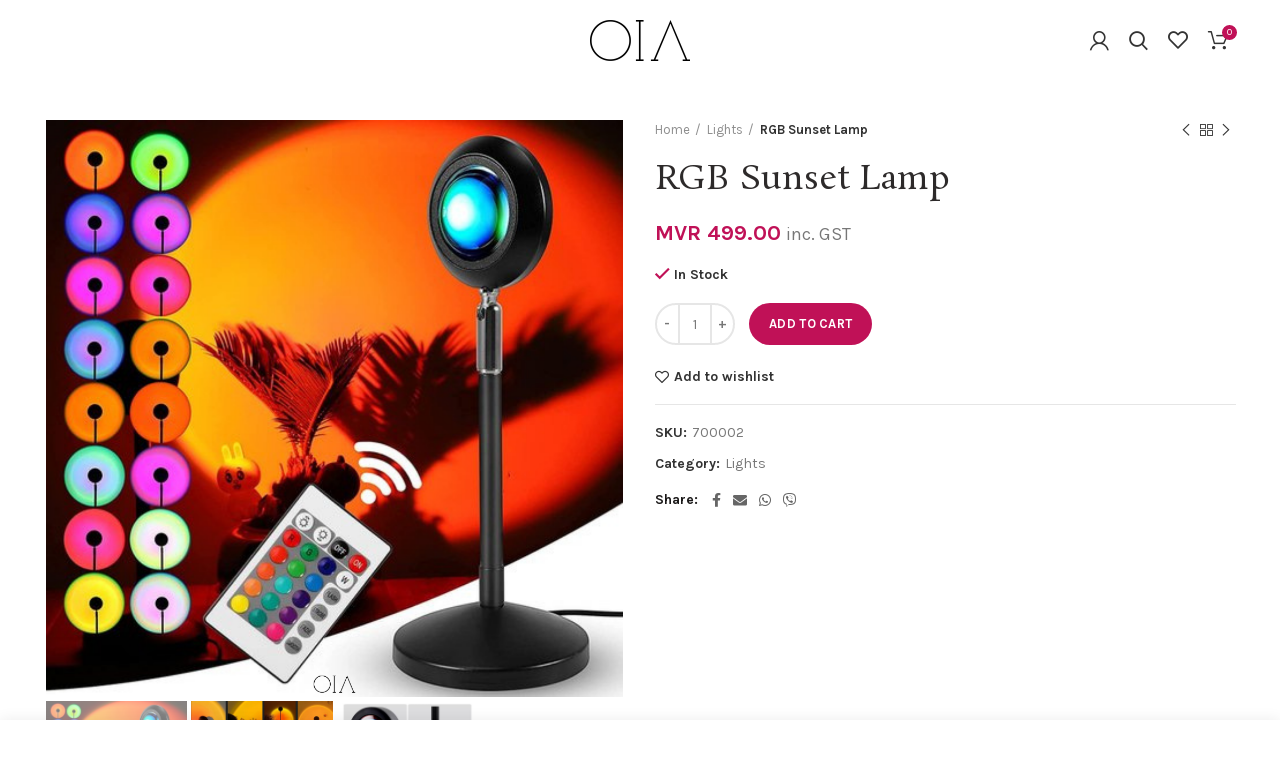

--- FILE ---
content_type: text/html; charset=UTF-8
request_url: https://oia.mv/product/700002/
body_size: 27522
content:
<!DOCTYPE html>
<html dir="ltr" lang="en-US"
	prefix="og: https://ogp.me/ns#" >
<head>
	<meta charset="UTF-8">
	<meta name="viewport" content="width=device-width, initial-scale=1.0, maximum-scale=1.0, user-scalable=no">
	<link rel="profile" href="http://gmpg.org/xfn/11">
	<link rel="pingback" href="https://oia.mv/xmlrpc.php">

	<title>RGB Sunset Lamp - OIA</title>

		<!-- All in One SEO 4.2.4 - aioseo.com -->
		<meta name="description" content="Bright and Colorful: 16 kinds of halo colors are available, RGB seven colors, change colors at will,The light casts amazing colored circular lights on the wall, ceiling and floor Excellent Quality: The selected thickened crystal has strong light transmission and refraction, wider luminous surface and more beautiful light.Thickened Aluminum alloy lamp body, durable, anti-corrosion and" />
		<meta name="robots" content="max-image-preview:large" />
		<link rel="canonical" href="https://oia.mv/product/700002/" />
		<meta name="generator" content="All in One SEO (AIOSEO) 4.2.4 " />
		<meta property="og:locale" content="en_US" />
		<meta property="og:site_name" content="OIA -" />
		<meta property="og:type" content="article" />
		<meta property="og:title" content="RGB Sunset Lamp - OIA" />
		<meta property="og:description" content="Bright and Colorful: 16 kinds of halo colors are available, RGB seven colors, change colors at will,The light casts amazing colored circular lights on the wall, ceiling and floor Excellent Quality: The selected thickened crystal has strong light transmission and refraction, wider luminous surface and more beautiful light.Thickened Aluminum alloy lamp body, durable, anti-corrosion and" />
		<meta property="og:url" content="https://oia.mv/product/700002/" />
		<meta property="og:image" content="https://oia.mv/wp-content/uploads/2022/09/DB1922E1-932D-4119-A078-AC88E07ED0E7.png" />
		<meta property="og:image:secure_url" content="https://oia.mv/wp-content/uploads/2022/09/DB1922E1-932D-4119-A078-AC88E07ED0E7.png" />
		<meta property="og:image:width" content="1080" />
		<meta property="og:image:height" content="1080" />
		<meta property="article:published_time" content="2021-11-15T12:20:37+00:00" />
		<meta property="article:modified_time" content="2022-03-06T06:39:17+00:00" />
		<meta property="article:publisher" content="https://facebook.com/oia.maldives" />
		<meta name="twitter:card" content="summary_large_image" />
		<meta name="twitter:title" content="RGB Sunset Lamp - OIA" />
		<meta name="twitter:description" content="Bright and Colorful: 16 kinds of halo colors are available, RGB seven colors, change colors at will,The light casts amazing colored circular lights on the wall, ceiling and floor Excellent Quality: The selected thickened crystal has strong light transmission and refraction, wider luminous surface and more beautiful light.Thickened Aluminum alloy lamp body, durable, anti-corrosion and" />
		<meta name="twitter:image" content="https://oia.mv/wp-content/uploads/2022/09/DB1922E1-932D-4119-A078-AC88E07ED0E7.png" />
		<script type="application/ld+json" class="aioseo-schema">
			{"@context":"https:\/\/schema.org","@graph":[{"@type":"WebSite","@id":"https:\/\/oia.mv\/#website","url":"https:\/\/oia.mv\/","name":"OIA","inLanguage":"en-US","publisher":{"@id":"https:\/\/oia.mv\/#organization"}},{"@type":"Organization","@id":"https:\/\/oia.mv\/#organization","name":"OIA","url":"https:\/\/oia.mv\/","logo":{"@type":"ImageObject","@id":"https:\/\/oia.mv\/#organizationLogo","url":"https:\/\/i1.wp.com\/oia.mv\/wp-content\/uploads\/2022\/09\/DB1922E1-932D-4119-A078-AC88E07ED0E7.png?fit=1080%2C1080&ssl=1","width":1080,"height":1080},"image":{"@id":"https:\/\/oia.mv\/#organizationLogo"},"sameAs":["https:\/\/facebook.com\/oia.maldives","https:\/\/instagram.com\/oia.mv"],"contactPoint":{"@type":"ContactPoint","telephone":"+9609198181","contactType":"Customer Support"}},{"@type":"BreadcrumbList","@id":"https:\/\/oia.mv\/product\/700002\/#breadcrumblist","itemListElement":[{"@type":"ListItem","@id":"https:\/\/oia.mv\/#listItem","position":1,"item":{"@type":"WebPage","@id":"https:\/\/oia.mv\/","name":"Home","description":"OIA (\u0787\u07ae\u0794\u07a7) is a business by Project Solutions Pvt Ltd and our aim is to set new high standards to items we offer and introduce wide range of products into Maldives market.","url":"https:\/\/oia.mv\/"},"nextItem":"https:\/\/oia.mv\/product\/700002\/#listItem"},{"@type":"ListItem","@id":"https:\/\/oia.mv\/product\/700002\/#listItem","position":2,"item":{"@type":"WebPage","@id":"https:\/\/oia.mv\/product\/700002\/","name":"RGB Sunset Lamp","description":"Bright and Colorful: 16 kinds of halo colors are available, RGB seven colors, change colors at will,The light casts amazing colored circular lights on the wall, ceiling and floor Excellent Quality: The selected thickened crystal has strong light transmission and refraction, wider luminous surface and more beautiful light.Thickened Aluminum alloy lamp body, durable, anti-corrosion and","url":"https:\/\/oia.mv\/product\/700002\/"},"previousItem":"https:\/\/oia.mv\/#listItem"}]},{"@type":"Person","@id":"https:\/\/oia.mv\/author\/admin\/#author","url":"https:\/\/oia.mv\/author\/admin\/","name":"admin","image":{"@type":"ImageObject","@id":"https:\/\/oia.mv\/product\/700002\/#authorImage","url":"https:\/\/secure.gravatar.com\/avatar\/2b4773276e2398b1bf169a38c35ae69a?s=96&d=mm&r=g","width":96,"height":96,"caption":"admin"}},{"@type":"ItemPage","@id":"https:\/\/oia.mv\/product\/700002\/#itempage","url":"https:\/\/oia.mv\/product\/700002\/","name":"RGB Sunset Lamp - OIA","description":"Bright and Colorful: 16 kinds of halo colors are available, RGB seven colors, change colors at will,The light casts amazing colored circular lights on the wall, ceiling and floor Excellent Quality: The selected thickened crystal has strong light transmission and refraction, wider luminous surface and more beautiful light.Thickened Aluminum alloy lamp body, durable, anti-corrosion and","inLanguage":"en-US","isPartOf":{"@id":"https:\/\/oia.mv\/#website"},"breadcrumb":{"@id":"https:\/\/oia.mv\/product\/700002\/#breadcrumblist"},"author":"https:\/\/oia.mv\/author\/admin\/#author","creator":"https:\/\/oia.mv\/author\/admin\/#author","image":{"@type":"ImageObject","@id":"https:\/\/oia.mv\/#mainImage","url":"https:\/\/i0.wp.com\/oia.mv\/wp-content\/uploads\/2021\/11\/80397F4D-E429-460D-9120-553A4E4379A8.png?fit=1080%2C1080&ssl=1","width":1080,"height":1080},"primaryImageOfPage":{"@id":"https:\/\/oia.mv\/product\/700002\/#mainImage"},"datePublished":"2021-11-15T12:20:37+00:00","dateModified":"2022-03-06T06:39:17+00:00"}]}
		</script>
		<!-- All in One SEO -->

<script>window._wca = window._wca || [];</script>
<link rel='dns-prefetch' href='//stats.wp.com' />
<link rel='dns-prefetch' href='//fonts.googleapis.com' />
<link rel='dns-prefetch' href='//s.w.org' />
<link rel='dns-prefetch' href='//i0.wp.com' />
<link rel='dns-prefetch' href='//i1.wp.com' />
<link rel='dns-prefetch' href='//i2.wp.com' />
<link rel='dns-prefetch' href='//c0.wp.com' />
<link rel="alternate" type="application/rss+xml" title="OIA &raquo; Feed" href="https://oia.mv/feed/" />
<link rel="alternate" type="application/rss+xml" title="OIA &raquo; Comments Feed" href="https://oia.mv/comments/feed/" />
		<!-- This site uses the Google Analytics by MonsterInsights plugin v8.10.0 - Using Analytics tracking - https://www.monsterinsights.com/ -->
		<!-- Note: MonsterInsights is not currently configured on this site. The site owner needs to authenticate with Google Analytics in the MonsterInsights settings panel. -->
					<!-- No UA code set -->
				<!-- / Google Analytics by MonsterInsights -->
		<link rel='stylesheet' id='litespeed-cache-dummy-css'  href='https://oia.mv/wp-content/plugins/litespeed-cache/assets/css/litespeed-dummy.css?ver=6.0.11' type='text/css' media='all' />
<link rel='stylesheet' id='wp-block-library-css'  href='https://c0.wp.com/c/6.0.11/wp-includes/css/dist/block-library/style.min.css' type='text/css' media='all' />
<style id='wp-block-library-inline-css' type='text/css'>
.has-text-align-justify{text-align:justify;}
</style>
<link rel='stylesheet' id='mediaelement-css'  href='https://c0.wp.com/c/6.0.11/wp-includes/js/mediaelement/mediaelementplayer-legacy.min.css' type='text/css' media='all' />
<link rel='stylesheet' id='wp-mediaelement-css'  href='https://c0.wp.com/c/6.0.11/wp-includes/js/mediaelement/wp-mediaelement.min.css' type='text/css' media='all' />
<link rel='stylesheet' id='wc-block-vendors-style-css'  href='https://c0.wp.com/p/woocommerce/5.2.5/packages/woocommerce-blocks/build/vendors-style.css' type='text/css' media='all' />
<link rel='stylesheet' id='wc-block-style-css'  href='https://c0.wp.com/p/woocommerce/5.2.5/packages/woocommerce-blocks/build/style.css' type='text/css' media='all' />
<style id='global-styles-inline-css' type='text/css'>
body{--wp--preset--color--black: #000000;--wp--preset--color--cyan-bluish-gray: #abb8c3;--wp--preset--color--white: #ffffff;--wp--preset--color--pale-pink: #f78da7;--wp--preset--color--vivid-red: #cf2e2e;--wp--preset--color--luminous-vivid-orange: #ff6900;--wp--preset--color--luminous-vivid-amber: #fcb900;--wp--preset--color--light-green-cyan: #7bdcb5;--wp--preset--color--vivid-green-cyan: #00d084;--wp--preset--color--pale-cyan-blue: #8ed1fc;--wp--preset--color--vivid-cyan-blue: #0693e3;--wp--preset--color--vivid-purple: #9b51e0;--wp--preset--gradient--vivid-cyan-blue-to-vivid-purple: linear-gradient(135deg,rgba(6,147,227,1) 0%,rgb(155,81,224) 100%);--wp--preset--gradient--light-green-cyan-to-vivid-green-cyan: linear-gradient(135deg,rgb(122,220,180) 0%,rgb(0,208,130) 100%);--wp--preset--gradient--luminous-vivid-amber-to-luminous-vivid-orange: linear-gradient(135deg,rgba(252,185,0,1) 0%,rgba(255,105,0,1) 100%);--wp--preset--gradient--luminous-vivid-orange-to-vivid-red: linear-gradient(135deg,rgba(255,105,0,1) 0%,rgb(207,46,46) 100%);--wp--preset--gradient--very-light-gray-to-cyan-bluish-gray: linear-gradient(135deg,rgb(238,238,238) 0%,rgb(169,184,195) 100%);--wp--preset--gradient--cool-to-warm-spectrum: linear-gradient(135deg,rgb(74,234,220) 0%,rgb(151,120,209) 20%,rgb(207,42,186) 40%,rgb(238,44,130) 60%,rgb(251,105,98) 80%,rgb(254,248,76) 100%);--wp--preset--gradient--blush-light-purple: linear-gradient(135deg,rgb(255,206,236) 0%,rgb(152,150,240) 100%);--wp--preset--gradient--blush-bordeaux: linear-gradient(135deg,rgb(254,205,165) 0%,rgb(254,45,45) 50%,rgb(107,0,62) 100%);--wp--preset--gradient--luminous-dusk: linear-gradient(135deg,rgb(255,203,112) 0%,rgb(199,81,192) 50%,rgb(65,88,208) 100%);--wp--preset--gradient--pale-ocean: linear-gradient(135deg,rgb(255,245,203) 0%,rgb(182,227,212) 50%,rgb(51,167,181) 100%);--wp--preset--gradient--electric-grass: linear-gradient(135deg,rgb(202,248,128) 0%,rgb(113,206,126) 100%);--wp--preset--gradient--midnight: linear-gradient(135deg,rgb(2,3,129) 0%,rgb(40,116,252) 100%);--wp--preset--duotone--dark-grayscale: url('#wp-duotone-dark-grayscale');--wp--preset--duotone--grayscale: url('#wp-duotone-grayscale');--wp--preset--duotone--purple-yellow: url('#wp-duotone-purple-yellow');--wp--preset--duotone--blue-red: url('#wp-duotone-blue-red');--wp--preset--duotone--midnight: url('#wp-duotone-midnight');--wp--preset--duotone--magenta-yellow: url('#wp-duotone-magenta-yellow');--wp--preset--duotone--purple-green: url('#wp-duotone-purple-green');--wp--preset--duotone--blue-orange: url('#wp-duotone-blue-orange');--wp--preset--font-size--small: 13px;--wp--preset--font-size--medium: 20px;--wp--preset--font-size--large: 36px;--wp--preset--font-size--x-large: 42px;}.has-black-color{color: var(--wp--preset--color--black) !important;}.has-cyan-bluish-gray-color{color: var(--wp--preset--color--cyan-bluish-gray) !important;}.has-white-color{color: var(--wp--preset--color--white) !important;}.has-pale-pink-color{color: var(--wp--preset--color--pale-pink) !important;}.has-vivid-red-color{color: var(--wp--preset--color--vivid-red) !important;}.has-luminous-vivid-orange-color{color: var(--wp--preset--color--luminous-vivid-orange) !important;}.has-luminous-vivid-amber-color{color: var(--wp--preset--color--luminous-vivid-amber) !important;}.has-light-green-cyan-color{color: var(--wp--preset--color--light-green-cyan) !important;}.has-vivid-green-cyan-color{color: var(--wp--preset--color--vivid-green-cyan) !important;}.has-pale-cyan-blue-color{color: var(--wp--preset--color--pale-cyan-blue) !important;}.has-vivid-cyan-blue-color{color: var(--wp--preset--color--vivid-cyan-blue) !important;}.has-vivid-purple-color{color: var(--wp--preset--color--vivid-purple) !important;}.has-black-background-color{background-color: var(--wp--preset--color--black) !important;}.has-cyan-bluish-gray-background-color{background-color: var(--wp--preset--color--cyan-bluish-gray) !important;}.has-white-background-color{background-color: var(--wp--preset--color--white) !important;}.has-pale-pink-background-color{background-color: var(--wp--preset--color--pale-pink) !important;}.has-vivid-red-background-color{background-color: var(--wp--preset--color--vivid-red) !important;}.has-luminous-vivid-orange-background-color{background-color: var(--wp--preset--color--luminous-vivid-orange) !important;}.has-luminous-vivid-amber-background-color{background-color: var(--wp--preset--color--luminous-vivid-amber) !important;}.has-light-green-cyan-background-color{background-color: var(--wp--preset--color--light-green-cyan) !important;}.has-vivid-green-cyan-background-color{background-color: var(--wp--preset--color--vivid-green-cyan) !important;}.has-pale-cyan-blue-background-color{background-color: var(--wp--preset--color--pale-cyan-blue) !important;}.has-vivid-cyan-blue-background-color{background-color: var(--wp--preset--color--vivid-cyan-blue) !important;}.has-vivid-purple-background-color{background-color: var(--wp--preset--color--vivid-purple) !important;}.has-black-border-color{border-color: var(--wp--preset--color--black) !important;}.has-cyan-bluish-gray-border-color{border-color: var(--wp--preset--color--cyan-bluish-gray) !important;}.has-white-border-color{border-color: var(--wp--preset--color--white) !important;}.has-pale-pink-border-color{border-color: var(--wp--preset--color--pale-pink) !important;}.has-vivid-red-border-color{border-color: var(--wp--preset--color--vivid-red) !important;}.has-luminous-vivid-orange-border-color{border-color: var(--wp--preset--color--luminous-vivid-orange) !important;}.has-luminous-vivid-amber-border-color{border-color: var(--wp--preset--color--luminous-vivid-amber) !important;}.has-light-green-cyan-border-color{border-color: var(--wp--preset--color--light-green-cyan) !important;}.has-vivid-green-cyan-border-color{border-color: var(--wp--preset--color--vivid-green-cyan) !important;}.has-pale-cyan-blue-border-color{border-color: var(--wp--preset--color--pale-cyan-blue) !important;}.has-vivid-cyan-blue-border-color{border-color: var(--wp--preset--color--vivid-cyan-blue) !important;}.has-vivid-purple-border-color{border-color: var(--wp--preset--color--vivid-purple) !important;}.has-vivid-cyan-blue-to-vivid-purple-gradient-background{background: var(--wp--preset--gradient--vivid-cyan-blue-to-vivid-purple) !important;}.has-light-green-cyan-to-vivid-green-cyan-gradient-background{background: var(--wp--preset--gradient--light-green-cyan-to-vivid-green-cyan) !important;}.has-luminous-vivid-amber-to-luminous-vivid-orange-gradient-background{background: var(--wp--preset--gradient--luminous-vivid-amber-to-luminous-vivid-orange) !important;}.has-luminous-vivid-orange-to-vivid-red-gradient-background{background: var(--wp--preset--gradient--luminous-vivid-orange-to-vivid-red) !important;}.has-very-light-gray-to-cyan-bluish-gray-gradient-background{background: var(--wp--preset--gradient--very-light-gray-to-cyan-bluish-gray) !important;}.has-cool-to-warm-spectrum-gradient-background{background: var(--wp--preset--gradient--cool-to-warm-spectrum) !important;}.has-blush-light-purple-gradient-background{background: var(--wp--preset--gradient--blush-light-purple) !important;}.has-blush-bordeaux-gradient-background{background: var(--wp--preset--gradient--blush-bordeaux) !important;}.has-luminous-dusk-gradient-background{background: var(--wp--preset--gradient--luminous-dusk) !important;}.has-pale-ocean-gradient-background{background: var(--wp--preset--gradient--pale-ocean) !important;}.has-electric-grass-gradient-background{background: var(--wp--preset--gradient--electric-grass) !important;}.has-midnight-gradient-background{background: var(--wp--preset--gradient--midnight) !important;}.has-small-font-size{font-size: var(--wp--preset--font-size--small) !important;}.has-medium-font-size{font-size: var(--wp--preset--font-size--medium) !important;}.has-large-font-size{font-size: var(--wp--preset--font-size--large) !important;}.has-x-large-font-size{font-size: var(--wp--preset--font-size--x-large) !important;}
</style>
<link rel='stylesheet' id='rs-plugin-settings-css'  href='https://oia.mv/wp-content/plugins/revslider/public/assets/css/rs6.css?ver=6.4.6' type='text/css' media='all' />
<style id='rs-plugin-settings-inline-css' type='text/css'>
#rs-demo-id {}
</style>
<style id='woocommerce-inline-inline-css' type='text/css'>
.woocommerce form .form-row .required { visibility: visible; }
</style>
<link rel='stylesheet' id='bootstrap-css'  href='https://oia.mv/wp-content/themes/woodmart/css/bootstrap.min.css?ver=5.3.6' type='text/css' media='all' />
<link rel='stylesheet' id='woodmart-style-css'  href='https://oia.mv/wp-content/themes/woodmart/css/style-elementor.min.css?ver=5.3.6' type='text/css' media='all' />
<link rel='stylesheet' id='elementor-icons-css'  href='https://oia.mv/wp-content/plugins/elementor/assets/lib/eicons/css/elementor-icons.min.css?ver=5.11.0' type='text/css' media='all' />
<link rel='stylesheet' id='elementor-animations-css'  href='https://oia.mv/wp-content/plugins/elementor/assets/lib/animations/animations.min.css?ver=3.1.4' type='text/css' media='all' />
<link rel='stylesheet' id='elementor-frontend-css'  href='https://oia.mv/wp-content/plugins/elementor/assets/css/frontend.min.css?ver=3.1.4' type='text/css' media='all' />
<link rel='stylesheet' id='elementor-post-12-css'  href='https://oia.mv/wp-content/uploads/elementor/css/post-12.css?ver=1617624381' type='text/css' media='all' />
<link rel='stylesheet' id='xts-style-header_561203-css'  href='https://oia.mv/wp-content/uploads/2022/01/xts-header_561203-1641160120.css?ver=5.3.6' type='text/css' media='all' />
<link rel='stylesheet' id='xts-style-theme_settings_default-css'  href='https://oia.mv/wp-content/uploads/2021/12/xts-theme_settings_default-1640788981.css?ver=5.3.6' type='text/css' media='all' />
<link rel='stylesheet' id='xts-google-fonts-css'  href='//fonts.googleapis.com/css?family=Karla%3A400%2C400italic%2C700%2C700italic%7CRosarivo%3A400%2C400italic%7CDancing+Script%3A400%2C500%2C600%2C700&#038;ver=5.3.6' type='text/css' media='all' />
<link rel='stylesheet' id='google-fonts-1-css'  href='https://fonts.googleapis.com/css?family=Roboto%3A100%2C100italic%2C200%2C200italic%2C300%2C300italic%2C400%2C400italic%2C500%2C500italic%2C600%2C600italic%2C700%2C700italic%2C800%2C800italic%2C900%2C900italic%7CRoboto+Slab%3A100%2C100italic%2C200%2C200italic%2C300%2C300italic%2C400%2C400italic%2C500%2C500italic%2C600%2C600italic%2C700%2C700italic%2C800%2C800italic%2C900%2C900italic&#038;ver=6.0.11' type='text/css' media='all' />
<link rel='stylesheet' id='jetpack_css-css'  href='https://c0.wp.com/p/jetpack/10.4.2/css/jetpack.css' type='text/css' media='all' />
<script type="text/template" id="tmpl-variation-template">
	<div class="woocommerce-variation-description">{{{ data.variation.variation_description }}}</div>
	<div class="woocommerce-variation-price">{{{ data.variation.price_html }}}</div>
	<div class="woocommerce-variation-availability">{{{ data.variation.availability_html }}}</div>
</script>
<script type="text/template" id="tmpl-unavailable-variation-template">
	<p>Sorry, this product is unavailable. Please choose a different combination.</p>
</script>
<script type='text/javascript' src='https://c0.wp.com/c/6.0.11/wp-includes/js/jquery/jquery.min.js' id='jquery-core-js'></script>
<script type='text/javascript' src='https://c0.wp.com/c/6.0.11/wp-includes/js/jquery/jquery-migrate.min.js' id='jquery-migrate-js'></script>
<script type='text/javascript' src='https://oia.mv/wp-content/plugins/revslider/public/assets/js/rbtools.min.js?ver=6.4.4' id='tp-tools-js'></script>
<script type='text/javascript' src='https://oia.mv/wp-content/plugins/revslider/public/assets/js/rs6.min.js?ver=6.4.6' id='revmin-js'></script>
<script defer type='text/javascript' src='https://stats.wp.com/s-202604.js' id='woocommerce-analytics-js'></script>
<script type='text/javascript' src='https://oia.mv/wp-content/themes/woodmart/js/device.min.js?ver=5.3.6' id='woodmart-device-js'></script>
<link rel="https://api.w.org/" href="https://oia.mv/wp-json/" /><link rel="alternate" type="application/json" href="https://oia.mv/wp-json/wp/v2/product/9732" /><link rel="EditURI" type="application/rsd+xml" title="RSD" href="https://oia.mv/xmlrpc.php?rsd" />
<link rel="wlwmanifest" type="application/wlwmanifest+xml" href="https://oia.mv/wp-includes/wlwmanifest.xml" /> 
<meta name="generator" content="WordPress 6.0.11" />
<meta name="generator" content="WooCommerce 5.2.5" />
<link rel='shortlink' href='https://oia.mv/?p=9732' />
<link rel="alternate" type="application/json+oembed" href="https://oia.mv/wp-json/oembed/1.0/embed?url=https%3A%2F%2Foia.mv%2Fproduct%2F700002%2F" />
<link rel="alternate" type="text/xml+oembed" href="https://oia.mv/wp-json/oembed/1.0/embed?url=https%3A%2F%2Foia.mv%2Fproduct%2F700002%2F&#038;format=xml" />
<style type='text/css'>img#wpstats{display:none}</style>
		<meta name="theme-color" content=""><style type="text/css">.mc4wp-checkbox-wp-registration-form{clear:both;display:block;position:static;width:auto}.mc4wp-checkbox-wp-registration-form input{float:none;width:auto;position:static;margin:0 6px 0 0;padding:0;vertical-align:middle;display:inline-block!important;max-width:21px;-webkit-appearance:checkbox}.mc4wp-checkbox-wp-registration-form label{float:none;display:block;cursor:pointer;width:auto;position:static;margin:0 0 16px 0}</style><style type="text/css">.mc4wp-checkbox-woocommerce{clear:both;display:block;position:static;width:auto}.mc4wp-checkbox-woocommerce input{float:none;width:auto;position:static;margin:0 6px 0 0;padding:0;vertical-align:middle;display:inline-block!important;max-width:21px;-webkit-appearance:checkbox}.mc4wp-checkbox-woocommerce label{float:none;display:block;cursor:pointer;width:auto;position:static;margin:0 0 16px 0}</style>	<noscript><style>.woocommerce-product-gallery{ opacity: 1 !important; }</style></noscript>
	<meta name="generator" content="Powered by Slider Revolution 6.4.6 - responsive, Mobile-Friendly Slider Plugin for WordPress with comfortable drag and drop interface." />
<link rel="icon" href="https://i2.wp.com/oia.mv/wp-content/uploads/2021/03/cropped-favicon-512x512-1.png?fit=32%2C32&#038;ssl=1" sizes="32x32" />
<link rel="icon" href="https://i2.wp.com/oia.mv/wp-content/uploads/2021/03/cropped-favicon-512x512-1.png?fit=192%2C192&#038;ssl=1" sizes="192x192" />
<link rel="apple-touch-icon" href="https://i2.wp.com/oia.mv/wp-content/uploads/2021/03/cropped-favicon-512x512-1.png?fit=180%2C180&#038;ssl=1" />
<meta name="msapplication-TileImage" content="https://i2.wp.com/oia.mv/wp-content/uploads/2021/03/cropped-favicon-512x512-1.png?fit=270%2C270&#038;ssl=1" />
<script type="text/javascript">function setREVStartSize(e){
			//window.requestAnimationFrame(function() {				 
				window.RSIW = window.RSIW===undefined ? window.innerWidth : window.RSIW;	
				window.RSIH = window.RSIH===undefined ? window.innerHeight : window.RSIH;	
				try {								
					var pw = document.getElementById(e.c).parentNode.offsetWidth,
						newh;
					pw = pw===0 || isNaN(pw) ? window.RSIW : pw;
					e.tabw = e.tabw===undefined ? 0 : parseInt(e.tabw);
					e.thumbw = e.thumbw===undefined ? 0 : parseInt(e.thumbw);
					e.tabh = e.tabh===undefined ? 0 : parseInt(e.tabh);
					e.thumbh = e.thumbh===undefined ? 0 : parseInt(e.thumbh);
					e.tabhide = e.tabhide===undefined ? 0 : parseInt(e.tabhide);
					e.thumbhide = e.thumbhide===undefined ? 0 : parseInt(e.thumbhide);
					e.mh = e.mh===undefined || e.mh=="" || e.mh==="auto" ? 0 : parseInt(e.mh,0);		
					if(e.layout==="fullscreen" || e.l==="fullscreen") 						
						newh = Math.max(e.mh,window.RSIH);					
					else{					
						e.gw = Array.isArray(e.gw) ? e.gw : [e.gw];
						for (var i in e.rl) if (e.gw[i]===undefined || e.gw[i]===0) e.gw[i] = e.gw[i-1];					
						e.gh = e.el===undefined || e.el==="" || (Array.isArray(e.el) && e.el.length==0)? e.gh : e.el;
						e.gh = Array.isArray(e.gh) ? e.gh : [e.gh];
						for (var i in e.rl) if (e.gh[i]===undefined || e.gh[i]===0) e.gh[i] = e.gh[i-1];
											
						var nl = new Array(e.rl.length),
							ix = 0,						
							sl;					
						e.tabw = e.tabhide>=pw ? 0 : e.tabw;
						e.thumbw = e.thumbhide>=pw ? 0 : e.thumbw;
						e.tabh = e.tabhide>=pw ? 0 : e.tabh;
						e.thumbh = e.thumbhide>=pw ? 0 : e.thumbh;					
						for (var i in e.rl) nl[i] = e.rl[i]<window.RSIW ? 0 : e.rl[i];
						sl = nl[0];									
						for (var i in nl) if (sl>nl[i] && nl[i]>0) { sl = nl[i]; ix=i;}															
						var m = pw>(e.gw[ix]+e.tabw+e.thumbw) ? 1 : (pw-(e.tabw+e.thumbw)) / (e.gw[ix]);					
						newh =  (e.gh[ix] * m) + (e.tabh + e.thumbh);
					}				
					if(window.rs_init_css===undefined) window.rs_init_css = document.head.appendChild(document.createElement("style"));					
					document.getElementById(e.c).height = newh+"px";
					window.rs_init_css.innerHTML += "#"+e.c+"_wrapper { height: "+newh+"px }";				
				} catch(e){
					console.log("Failure at Presize of Slider:" + e)
				}					   
			//});
		  };</script>
<style>		
		
		</style></head>

<body class="product-template-default single single-product postid-9732 theme-woodmart woocommerce woocommerce-page woocommerce-no-js wrapper-full-width form-style-rounded form-border-width-2 woodmart-product-design-default categories-accordion-on woodmart-archive-shop woodmart-ajax-shop-on offcanvas-sidebar-mobile offcanvas-sidebar-tablet notifications-sticky btns-default-rounded btns-default-dark btns-default-hover-dark btns-shop-rounded btns-shop-light btns-shop-hover-light btns-accent-rounded btns-accent-light btns-accent-hover-light elementor-default elementor-kit-12">

	<svg xmlns="http://www.w3.org/2000/svg" viewBox="0 0 0 0" width="0" height="0" focusable="false" role="none" style="visibility: hidden; position: absolute; left: -9999px; overflow: hidden;" ><defs><filter id="wp-duotone-dark-grayscale"><feColorMatrix color-interpolation-filters="sRGB" type="matrix" values=" .299 .587 .114 0 0 .299 .587 .114 0 0 .299 .587 .114 0 0 .299 .587 .114 0 0 " /><feComponentTransfer color-interpolation-filters="sRGB" ><feFuncR type="table" tableValues="0 0.49803921568627" /><feFuncG type="table" tableValues="0 0.49803921568627" /><feFuncB type="table" tableValues="0 0.49803921568627" /><feFuncA type="table" tableValues="1 1" /></feComponentTransfer><feComposite in2="SourceGraphic" operator="in" /></filter></defs></svg><svg xmlns="http://www.w3.org/2000/svg" viewBox="0 0 0 0" width="0" height="0" focusable="false" role="none" style="visibility: hidden; position: absolute; left: -9999px; overflow: hidden;" ><defs><filter id="wp-duotone-grayscale"><feColorMatrix color-interpolation-filters="sRGB" type="matrix" values=" .299 .587 .114 0 0 .299 .587 .114 0 0 .299 .587 .114 0 0 .299 .587 .114 0 0 " /><feComponentTransfer color-interpolation-filters="sRGB" ><feFuncR type="table" tableValues="0 1" /><feFuncG type="table" tableValues="0 1" /><feFuncB type="table" tableValues="0 1" /><feFuncA type="table" tableValues="1 1" /></feComponentTransfer><feComposite in2="SourceGraphic" operator="in" /></filter></defs></svg><svg xmlns="http://www.w3.org/2000/svg" viewBox="0 0 0 0" width="0" height="0" focusable="false" role="none" style="visibility: hidden; position: absolute; left: -9999px; overflow: hidden;" ><defs><filter id="wp-duotone-purple-yellow"><feColorMatrix color-interpolation-filters="sRGB" type="matrix" values=" .299 .587 .114 0 0 .299 .587 .114 0 0 .299 .587 .114 0 0 .299 .587 .114 0 0 " /><feComponentTransfer color-interpolation-filters="sRGB" ><feFuncR type="table" tableValues="0.54901960784314 0.98823529411765" /><feFuncG type="table" tableValues="0 1" /><feFuncB type="table" tableValues="0.71764705882353 0.25490196078431" /><feFuncA type="table" tableValues="1 1" /></feComponentTransfer><feComposite in2="SourceGraphic" operator="in" /></filter></defs></svg><svg xmlns="http://www.w3.org/2000/svg" viewBox="0 0 0 0" width="0" height="0" focusable="false" role="none" style="visibility: hidden; position: absolute; left: -9999px; overflow: hidden;" ><defs><filter id="wp-duotone-blue-red"><feColorMatrix color-interpolation-filters="sRGB" type="matrix" values=" .299 .587 .114 0 0 .299 .587 .114 0 0 .299 .587 .114 0 0 .299 .587 .114 0 0 " /><feComponentTransfer color-interpolation-filters="sRGB" ><feFuncR type="table" tableValues="0 1" /><feFuncG type="table" tableValues="0 0.27843137254902" /><feFuncB type="table" tableValues="0.5921568627451 0.27843137254902" /><feFuncA type="table" tableValues="1 1" /></feComponentTransfer><feComposite in2="SourceGraphic" operator="in" /></filter></defs></svg><svg xmlns="http://www.w3.org/2000/svg" viewBox="0 0 0 0" width="0" height="0" focusable="false" role="none" style="visibility: hidden; position: absolute; left: -9999px; overflow: hidden;" ><defs><filter id="wp-duotone-midnight"><feColorMatrix color-interpolation-filters="sRGB" type="matrix" values=" .299 .587 .114 0 0 .299 .587 .114 0 0 .299 .587 .114 0 0 .299 .587 .114 0 0 " /><feComponentTransfer color-interpolation-filters="sRGB" ><feFuncR type="table" tableValues="0 0" /><feFuncG type="table" tableValues="0 0.64705882352941" /><feFuncB type="table" tableValues="0 1" /><feFuncA type="table" tableValues="1 1" /></feComponentTransfer><feComposite in2="SourceGraphic" operator="in" /></filter></defs></svg><svg xmlns="http://www.w3.org/2000/svg" viewBox="0 0 0 0" width="0" height="0" focusable="false" role="none" style="visibility: hidden; position: absolute; left: -9999px; overflow: hidden;" ><defs><filter id="wp-duotone-magenta-yellow"><feColorMatrix color-interpolation-filters="sRGB" type="matrix" values=" .299 .587 .114 0 0 .299 .587 .114 0 0 .299 .587 .114 0 0 .299 .587 .114 0 0 " /><feComponentTransfer color-interpolation-filters="sRGB" ><feFuncR type="table" tableValues="0.78039215686275 1" /><feFuncG type="table" tableValues="0 0.94901960784314" /><feFuncB type="table" tableValues="0.35294117647059 0.47058823529412" /><feFuncA type="table" tableValues="1 1" /></feComponentTransfer><feComposite in2="SourceGraphic" operator="in" /></filter></defs></svg><svg xmlns="http://www.w3.org/2000/svg" viewBox="0 0 0 0" width="0" height="0" focusable="false" role="none" style="visibility: hidden; position: absolute; left: -9999px; overflow: hidden;" ><defs><filter id="wp-duotone-purple-green"><feColorMatrix color-interpolation-filters="sRGB" type="matrix" values=" .299 .587 .114 0 0 .299 .587 .114 0 0 .299 .587 .114 0 0 .299 .587 .114 0 0 " /><feComponentTransfer color-interpolation-filters="sRGB" ><feFuncR type="table" tableValues="0.65098039215686 0.40392156862745" /><feFuncG type="table" tableValues="0 1" /><feFuncB type="table" tableValues="0.44705882352941 0.4" /><feFuncA type="table" tableValues="1 1" /></feComponentTransfer><feComposite in2="SourceGraphic" operator="in" /></filter></defs></svg><svg xmlns="http://www.w3.org/2000/svg" viewBox="0 0 0 0" width="0" height="0" focusable="false" role="none" style="visibility: hidden; position: absolute; left: -9999px; overflow: hidden;" ><defs><filter id="wp-duotone-blue-orange"><feColorMatrix color-interpolation-filters="sRGB" type="matrix" values=" .299 .587 .114 0 0 .299 .587 .114 0 0 .299 .587 .114 0 0 .299 .587 .114 0 0 " /><feComponentTransfer color-interpolation-filters="sRGB" ><feFuncR type="table" tableValues="0.098039215686275 1" /><feFuncG type="table" tableValues="0 0.66274509803922" /><feFuncB type="table" tableValues="0.84705882352941 0.41960784313725" /><feFuncA type="table" tableValues="1 1" /></feComponentTransfer><feComposite in2="SourceGraphic" operator="in" /></filter></defs></svg>
				<style class="wd-preloader-style">
				html {
					overflow: hidden;
				}
			</style>
			<div class="wd-preloader">
				<style>
											.wd-preloader {
							background-color: #ffffff						}
					
					
						@keyframes wd-preloader-Rotate {
						  0%{
							transform:scale(1) rotate(0deg);
						  }
						  50%{
							transform:scale(0.8) rotate(360deg);
						  }
						  100%{
							transform:scale(1) rotate(720deg);
						  }
						}

						.wd-preloader-img:before {
							content: "";
							display: block;
							width: 50px;
							height: 50px;
							border: 2px solid #BBB;
							border-top-color: #000;
							border-radius: 50%;
							animation: wd-preloader-Rotate 2s cubic-bezier(0.63, 0.09, 0.26, 0.96) infinite ;
						}
					
					@keyframes wd-preloader-fadeOut {
					  from {
						visibility: visible; }
					  to {
						visibility: hidden; }
					}

					.wd-preloader {
						position: fixed;
						top: 0;
						left: 0;
						right: 0;
						bottom: 0;
						opacity: 1;
						visibility: visible;
						z-index: 2500;
						display: flex;
						justify-content: center;
						align-items: center;
						animation: wd-preloader-fadeOut 20s ease both;
						transition: opacity .4s ease;
					}

					.wd-preloader.preloader-hide {
						pointer-events: none;
						opacity: 0 !important;
					}

					.wd-preloader-img {
						max-width: 300px;
						max-height: 300px;
					}
				</style>
				
				<div class="wd-preloader-img">
									</div>
			</div>
			
	<div class="website-wrapper">

		
			<!-- HEADER -->
							<header class="whb-header whb-full-width whb-sticky-shadow whb-scroll-stick whb-sticky-real">
					<div class="whb-main-header">
	
<div class="whb-row whb-general-header whb-sticky-row whb-without-bg whb-without-border whb-color-dark whb-flex-equal-sides">
	<div class="container">
		<div class="whb-flex-row whb-general-header-inner">
			<div class="whb-column whb-col-left whb-visible-lg">
	<div class="whb-navigation whb-primary-menu main-nav site-navigation woodmart-navigation menu-left navigation-style-default" role="navigation">
	</div><!--END MAIN-NAV-->
</div>
<div class="whb-column whb-col-center whb-visible-lg">
	<div class="site-logo">
	<div class="woodmart-logo-wrap switch-logo-enable">
		<a href="https://oia.mv/" class="woodmart-logo woodmart-main-logo" rel="home">
			<img src="https://i1.wp.com/oia.mv/wp-content/uploads/2021/03/logo_black_200x82.png?fit=200%2C82&ssl=1" alt="OIA" style="max-width: 100px;" />		</a>
								<a href="https://oia.mv/" class="woodmart-logo woodmart-sticky-logo" rel="home">
				<img src="https://i1.wp.com/oia.mv/wp-content/uploads/2021/03/logo_black_200x82.png?fit=200%2C82&ssl=1" alt="OIA" style="max-width: 100px;" />			</a>
			</div>
</div>
</div>
<div class="whb-column whb-col-right whb-visible-lg">
	<div class="woodmart-header-links woodmart-navigation menu-simple-dropdown wd-tools-element item-event-hover  my-account-with-icon">
			<a href="https://oia.mv/my-account/" title="My account">
			<span class="wd-tools-icon">
							</span>
			<span class="wd-tools-text">
				Login / Register			</span>
		</a>
		
		
					<div class="sub-menu-dropdown menu-item-register color-scheme-dark">
						<div class="login-dropdown-inner">
							<h3 class="login-title"><span>Sign in</span><a class="create-account-link" href="https://oia.mv/my-account/?action=register">Create an Account</a></h3>
										<form method="post" class="login woocommerce-form woocommerce-form-login " action="https://oia.mv/my-account/" >

				
				
				<p class="woocommerce-FormRow woocommerce-FormRow--wide form-row form-row-wide form-row-username">
					<label for="username">Username or email&nbsp;<span class="required">*</span></label>
					<input type="text" class="woocommerce-Input woocommerce-Input--text input-text" name="username" id="username" autocomplete="username" value="" />
				</p>
				<p class="woocommerce-FormRow woocommerce-FormRow--wide form-row form-row-wide form-row-password">
					<label for="password">Password&nbsp;<span class="required">*</span></label>
					<input class="woocommerce-Input woocommerce-Input--text input-text" type="password" name="password" id="password" autocomplete="current-password" />
				</p>

				
				<p class="form-row">
					<input type="hidden" id="woocommerce-login-nonce" name="woocommerce-login-nonce" value="734b949ab5" /><input type="hidden" name="_wp_http_referer" value="/product/700002/" />										<button type="submit" class="button woocommerce-button woocommerce-form-login__submit" name="login" value="Log in">Log in</button>
				</p>

				<div class="login-form-footer">
					<a href="https://oia.mv/my-account/lost-password/" class="woocommerce-LostPassword lost_password">Lost your password?</a>
					<label class="woocommerce-form__label woocommerce-form__label-for-checkbox woocommerce-form-login__rememberme">
						<input class="woocommerce-form__input woocommerce-form__input-checkbox" name="rememberme" type="checkbox" value="forever" /> <span>Remember me</span>
					</label>
				</div>
				
									<span class="social-login-title wood-login-divider">Or login with</span>
					<div class="woodmart-social-login woodmart-social-alt-style">
													<div class="social-login-btn">
								<a href="https://oia.mv/my-account/?social_auth=facebook" class="login-fb-link">Facebook</a>
							</div>
																			<div class="social-login-btn">
								<a href="https://oia.mv/my-account/?social_auth=google" class="login-goo-link">Google</a>
							</div>
																	</div>
				
				
			</form>

		
						</div>
					</div>
					</div>
<div class="whb-search search-button wd-tools-element" title="Search">
	<a href="#">
		<span class="search-button-icon wd-tools-icon">
					</span>
	</a>
	</div>

<div class="woodmart-wishlist-info-widget wd-tools-element wd-style-icon without-product-count" title="My Wishlist">
	<a href="https://oia.mv/wishlist/">
		<span class="wishlist-icon wd-tools-icon">
			
					</span>
		<span class="wishlist-label wd-tools-text">
			Wishlist		</span>
	</a>
</div>

<div class="woodmart-shopping-cart wd-tools-element woodmart-cart-design-5">
	<a href="https://oia.mv/cart/" title="Shopping cart">
		<span class="woodmart-cart-icon wd-tools-icon">
						
										<span class="woodmart-cart-number">0 <span>items</span></span>
							</span>
		<span class="woodmart-cart-totals wd-tools-text">
			
			<span class="subtotal-divider">/</span>
						<span class="woodmart-cart-subtotal"><span class="woocommerce-Price-amount amount"><bdi><span class="woocommerce-Price-currencySymbol">MVR </span>0.00</bdi></span></span>
				</span>
	</a>
			<div class="dropdown-cart">
			<div class="widget woocommerce widget_shopping_cart"><div class="widget_shopping_cart_content"></div></div>		</div>
	</div>
</div>
<div class="whb-column whb-mobile-left whb-hidden-lg">
	<div class="woodmart-burger-icon wd-tools-element mobile-nav-icon whb-mobile-nav-icon wd-style-icon">
	<a href="#">
					<span class="woodmart-burger wd-tools-icon"></span>
				<span class="woodmart-burger-label wd-tools-text">Menu</span>
	</a>
</div><!--END MOBILE-NAV-ICON--></div>
<div class="whb-column whb-mobile-center whb-hidden-lg">
	<div class="site-logo">
	<div class="woodmart-logo-wrap switch-logo-enable">
		<a href="https://oia.mv/" class="woodmart-logo woodmart-main-logo" rel="home">
			<img src="https://i1.wp.com/oia.mv/wp-content/uploads/2021/03/logo_black_200x82.png?fit=200%2C82&ssl=1" alt="OIA" style="max-width: 100px;" />		</a>
								<a href="https://oia.mv/" class="woodmart-logo woodmart-sticky-logo" rel="home">
				<img src="https://i1.wp.com/oia.mv/wp-content/uploads/2021/03/logo_black_200x82.png?fit=200%2C82&ssl=1" alt="OIA" style="max-width: 80px;" />			</a>
			</div>
</div>
</div>
<div class="whb-column whb-mobile-right whb-hidden-lg">
	
<div class="whb-search search-button wd-tools-element mobile-search-icon">
	<a href="#">
		<span class="search-button-icon wd-tools-icon">
					</span>
	</a>
</div>

<div class="woodmart-shopping-cart wd-tools-element woodmart-cart-design-5 cart-widget-opener">
	<a href="https://oia.mv/cart/" title="Shopping cart">
		<span class="woodmart-cart-icon wd-tools-icon">
						
										<span class="woodmart-cart-number">0 <span>items</span></span>
							</span>
		<span class="woodmart-cart-totals wd-tools-text">
			
			<span class="subtotal-divider">/</span>
						<span class="woodmart-cart-subtotal"><span class="woocommerce-Price-amount amount"><bdi><span class="woocommerce-Price-currencySymbol">MVR </span>0.00</bdi></span></span>
				</span>
	</a>
	</div>
<div class="woodmart-header-links woodmart-navigation menu-simple-dropdown wd-tools-element item-event-hover  my-account-with-icon">
			<a href="https://oia.mv/my-account/" title="My account">
			<span class="wd-tools-icon">
							</span>
			<span class="wd-tools-text">
				Login / Register			</span>
		</a>
		
		
					<div class="sub-menu-dropdown menu-item-register color-scheme-dark">
						<div class="login-dropdown-inner">
							<h3 class="login-title"><span>Sign in</span><a class="create-account-link" href="https://oia.mv/my-account/?action=register">Create an Account</a></h3>
										<form method="post" class="login woocommerce-form woocommerce-form-login " action="https://oia.mv/my-account/" >

				
				
				<p class="woocommerce-FormRow woocommerce-FormRow--wide form-row form-row-wide form-row-username">
					<label for="username">Username or email&nbsp;<span class="required">*</span></label>
					<input type="text" class="woocommerce-Input woocommerce-Input--text input-text" name="username" id="username" autocomplete="username" value="" />
				</p>
				<p class="woocommerce-FormRow woocommerce-FormRow--wide form-row form-row-wide form-row-password">
					<label for="password">Password&nbsp;<span class="required">*</span></label>
					<input class="woocommerce-Input woocommerce-Input--text input-text" type="password" name="password" id="password" autocomplete="current-password" />
				</p>

				
				<p class="form-row">
					<input type="hidden" id="woocommerce-login-nonce" name="woocommerce-login-nonce" value="734b949ab5" /><input type="hidden" name="_wp_http_referer" value="/product/700002/" />										<button type="submit" class="button woocommerce-button woocommerce-form-login__submit" name="login" value="Log in">Log in</button>
				</p>

				<div class="login-form-footer">
					<a href="https://oia.mv/my-account/lost-password/" class="woocommerce-LostPassword lost_password">Lost your password?</a>
					<label class="woocommerce-form__label woocommerce-form__label-for-checkbox woocommerce-form-login__rememberme">
						<input class="woocommerce-form__input woocommerce-form__input-checkbox" name="rememberme" type="checkbox" value="forever" /> <span>Remember me</span>
					</label>
				</div>
				
									<span class="social-login-title wood-login-divider">Or login with</span>
					<div class="woodmart-social-login woodmart-social-alt-style">
													<div class="social-login-btn">
								<a href="https://oia.mv/my-account/?social_auth=facebook" class="login-fb-link">Facebook</a>
							</div>
																			<div class="social-login-btn">
								<a href="https://oia.mv/my-account/?social_auth=google" class="login-goo-link">Google</a>
							</div>
																	</div>
				
				
			</form>

		
						</div>
					</div>
					</div>
</div>
		</div>
	</div>
</div>
</div>
				</header><!--END MAIN HEADER-->
			
								<div class="main-page-wrapper">
		
						
			
		<!-- MAIN CONTENT AREA -->
				<div class="container-fluid">
			<div class="row content-layout-wrapper align-items-start">
		
		
	<div class="site-content shop-content-area col-12 breadcrumbs-location-summary content-with-products" role="main">
	
		

<div class="container">
	</div>


<div id="product-9732" class="single-product-page single-product-content product-design-default tabs-location-standard tabs-type-tabs meta-location-add_to_cart reviews-location-tabs product-no-bg product type-product post-9732 status-publish first instock product_cat-lights has-post-thumbnail taxable shipping-taxable purchasable product-type-simple">

	<div class="container">

		<div class="woocommerce-notices-wrapper"></div>
		<div class="row product-image-summary-wrap">
			<div class="product-image-summary col-lg-12 col-12 col-md-12">
				<div class="row product-image-summary-inner">
					<div class="col-lg-6 col-12 col-md-6 product-images" >
						<div class="product-images-inner">
							<div class="woocommerce-product-gallery woocommerce-product-gallery--with-images woocommerce-product-gallery--with-images woocommerce-product-gallery--columns-4 images images row align-items-start thumbs-position-bottom image-action-popup" style="opacity: 0; transition: opacity .25s ease-in-out;">
	<div class="col-12">

		<figure class="woocommerce-product-gallery__wrapper owl-items-lg-1 owl-items-md-1 owl-items-sm-1 owl-items-xs-1 owl-carousel">
			<div class="product-image-wrap"><figure data-thumb="https://i0.wp.com/oia.mv/wp-content/uploads/2021/11/80397F4D-E429-460D-9120-553A4E4379A8.png?resize=600%2C600&ssl=1" class="woocommerce-product-gallery__image"><a data-elementor-open-lightbox="no" href="https://i0.wp.com/oia.mv/wp-content/uploads/2021/11/80397F4D-E429-460D-9120-553A4E4379A8.png?fit=1080%2C1080&#038;ssl=1"><img width="1080" height="1080" src="https://i0.wp.com/oia.mv/wp-content/uploads/2021/11/80397F4D-E429-460D-9120-553A4E4379A8.png?fit=1080%2C1080&amp;ssl=1" class="wp-post-image wp-post-image" alt="" title="80397F4D-E429-460D-9120-553A4E4379A8" data-caption="" data-src="https://i0.wp.com/oia.mv/wp-content/uploads/2021/11/80397F4D-E429-460D-9120-553A4E4379A8.png?fit=1080%2C1080&amp;ssl=1" data-large_image="https://i0.wp.com/oia.mv/wp-content/uploads/2021/11/80397F4D-E429-460D-9120-553A4E4379A8.png?fit=1080%2C1080&amp;ssl=1" data-large_image_width="1080" data-large_image_height="1080" srcset="https://i0.wp.com/oia.mv/wp-content/uploads/2021/11/80397F4D-E429-460D-9120-553A4E4379A8.png?w=1080&amp;ssl=1 1080w, https://i0.wp.com/oia.mv/wp-content/uploads/2021/11/80397F4D-E429-460D-9120-553A4E4379A8.png?resize=300%2C300&amp;ssl=1 300w, https://i0.wp.com/oia.mv/wp-content/uploads/2021/11/80397F4D-E429-460D-9120-553A4E4379A8.png?resize=1024%2C1024&amp;ssl=1 1024w, https://i0.wp.com/oia.mv/wp-content/uploads/2021/11/80397F4D-E429-460D-9120-553A4E4379A8.png?resize=150%2C150&amp;ssl=1 150w, https://i0.wp.com/oia.mv/wp-content/uploads/2021/11/80397F4D-E429-460D-9120-553A4E4379A8.png?resize=768%2C768&amp;ssl=1 768w, https://i0.wp.com/oia.mv/wp-content/uploads/2021/11/80397F4D-E429-460D-9120-553A4E4379A8.png?resize=600%2C600&amp;ssl=1 600w, https://i0.wp.com/oia.mv/wp-content/uploads/2021/11/80397F4D-E429-460D-9120-553A4E4379A8.png?resize=100%2C100&amp;ssl=1 100w" sizes="(max-width: 1080px) 100vw, 1080px" /></a></figure></div><div class="product-image-wrap"><figure data-thumb="https://i2.wp.com/oia.mv/wp-content/uploads/2021/11/06BC4605-98C7-4073-AFAB-A0D5E93E3634.png?resize=600%2C600&#038;ssl=1" class="woocommerce-product-gallery__image"><a data-elementor-open-lightbox="no" href="https://i2.wp.com/oia.mv/wp-content/uploads/2021/11/06BC4605-98C7-4073-AFAB-A0D5E93E3634.png?fit=1080%2C1080&#038;ssl=1"><img width="1080" height="1080" src="https://i2.wp.com/oia.mv/wp-content/uploads/2021/11/06BC4605-98C7-4073-AFAB-A0D5E93E3634.png?fit=1080%2C1080&amp;ssl=1" class="attachment-woocommerce_single size-woocommerce_single" alt="" loading="lazy" title="06BC4605-98C7-4073-AFAB-A0D5E93E3634" data-caption="" data-src="https://i2.wp.com/oia.mv/wp-content/uploads/2021/11/06BC4605-98C7-4073-AFAB-A0D5E93E3634.png?fit=1080%2C1080&amp;ssl=1" data-large_image="https://i2.wp.com/oia.mv/wp-content/uploads/2021/11/06BC4605-98C7-4073-AFAB-A0D5E93E3634.png?fit=1080%2C1080&amp;ssl=1" data-large_image_width="1080" data-large_image_height="1080" srcset="https://i2.wp.com/oia.mv/wp-content/uploads/2021/11/06BC4605-98C7-4073-AFAB-A0D5E93E3634.png?w=1080&amp;ssl=1 1080w, https://i2.wp.com/oia.mv/wp-content/uploads/2021/11/06BC4605-98C7-4073-AFAB-A0D5E93E3634.png?resize=300%2C300&amp;ssl=1 300w, https://i2.wp.com/oia.mv/wp-content/uploads/2021/11/06BC4605-98C7-4073-AFAB-A0D5E93E3634.png?resize=1024%2C1024&amp;ssl=1 1024w, https://i2.wp.com/oia.mv/wp-content/uploads/2021/11/06BC4605-98C7-4073-AFAB-A0D5E93E3634.png?resize=150%2C150&amp;ssl=1 150w, https://i2.wp.com/oia.mv/wp-content/uploads/2021/11/06BC4605-98C7-4073-AFAB-A0D5E93E3634.png?resize=768%2C768&amp;ssl=1 768w, https://i2.wp.com/oia.mv/wp-content/uploads/2021/11/06BC4605-98C7-4073-AFAB-A0D5E93E3634.png?resize=600%2C600&amp;ssl=1 600w, https://i2.wp.com/oia.mv/wp-content/uploads/2021/11/06BC4605-98C7-4073-AFAB-A0D5E93E3634.png?resize=100%2C100&amp;ssl=1 100w" sizes="(max-width: 1080px) 100vw, 1080px" /></a></figure></div><div class="product-image-wrap"><figure data-thumb="https://i2.wp.com/oia.mv/wp-content/uploads/2021/11/7F526365-ED96-468D-AB6D-6C14BA5872CD.png?resize=600%2C600&#038;ssl=1" class="woocommerce-product-gallery__image"><a data-elementor-open-lightbox="no" href="https://i2.wp.com/oia.mv/wp-content/uploads/2021/11/7F526365-ED96-468D-AB6D-6C14BA5872CD.png?fit=1080%2C1080&#038;ssl=1"><img width="1080" height="1080" src="https://i2.wp.com/oia.mv/wp-content/uploads/2021/11/7F526365-ED96-468D-AB6D-6C14BA5872CD.png?fit=1080%2C1080&amp;ssl=1" class="attachment-woocommerce_single size-woocommerce_single" alt="" loading="lazy" title="7F526365-ED96-468D-AB6D-6C14BA5872CD" data-caption="" data-src="https://i2.wp.com/oia.mv/wp-content/uploads/2021/11/7F526365-ED96-468D-AB6D-6C14BA5872CD.png?fit=1080%2C1080&amp;ssl=1" data-large_image="https://i2.wp.com/oia.mv/wp-content/uploads/2021/11/7F526365-ED96-468D-AB6D-6C14BA5872CD.png?fit=1080%2C1080&amp;ssl=1" data-large_image_width="1080" data-large_image_height="1080" srcset="https://i2.wp.com/oia.mv/wp-content/uploads/2021/11/7F526365-ED96-468D-AB6D-6C14BA5872CD.png?w=1080&amp;ssl=1 1080w, https://i2.wp.com/oia.mv/wp-content/uploads/2021/11/7F526365-ED96-468D-AB6D-6C14BA5872CD.png?resize=300%2C300&amp;ssl=1 300w, https://i2.wp.com/oia.mv/wp-content/uploads/2021/11/7F526365-ED96-468D-AB6D-6C14BA5872CD.png?resize=1024%2C1024&amp;ssl=1 1024w, https://i2.wp.com/oia.mv/wp-content/uploads/2021/11/7F526365-ED96-468D-AB6D-6C14BA5872CD.png?resize=150%2C150&amp;ssl=1 150w, https://i2.wp.com/oia.mv/wp-content/uploads/2021/11/7F526365-ED96-468D-AB6D-6C14BA5872CD.png?resize=768%2C768&amp;ssl=1 768w, https://i2.wp.com/oia.mv/wp-content/uploads/2021/11/7F526365-ED96-468D-AB6D-6C14BA5872CD.png?resize=600%2C600&amp;ssl=1 600w, https://i2.wp.com/oia.mv/wp-content/uploads/2021/11/7F526365-ED96-468D-AB6D-6C14BA5872CD.png?resize=100%2C100&amp;ssl=1 100w" sizes="(max-width: 1080px) 100vw, 1080px" /></a></figure></div>		</figure>
					<div class="product-additional-galleries">
					</div>
			</div>

			<div class="col-12">
			<div class="owl-items-lg-4 owl-items-md-3 owl-carousel thumbnails owl-items-sm-3 owl-items-xs-3"></div>
		</div>
	</div>
						</div>
					</div>
										<div class="col-lg-6 col-12 col-md-6 summary entry-summary">
						<div class="summary-inner">
															<div class="single-breadcrumbs-wrapper">
									<div class="single-breadcrumbs">
																					<nav class="woocommerce-breadcrumb"><a href="https://oia.mv" class="breadcrumb-link ">Home</a><a href="https://oia.mv/shop/lights/" class="breadcrumb-link breadcrumb-link-last">Lights</a><span class="breadcrumb-last"> RGB Sunset Lamp</span></nav>										
																								<div class="woodmart-products-nav">
								<div class="product-btn product-prev">
					<a href="https://oia.mv/product/200001/">Previous product<span class="product-btn-icon"></span></a>
					<div class="wrapper-short">
						<div class="product-short">
							<div class="product-short-image">
								<a href="https://oia.mv/product/200001/" class="product-thumb">
									<img width="600" height="600" src="https://i2.wp.com/oia.mv/wp-content/uploads/2021/11/134B51CE-5CFD-44BB-82A3-566B8BBFFD67.png?resize=600%2C600&amp;ssl=1" class="attachment-woocommerce_thumbnail size-woocommerce_thumbnail" alt="" loading="lazy" srcset="https://i2.wp.com/oia.mv/wp-content/uploads/2021/11/134B51CE-5CFD-44BB-82A3-566B8BBFFD67.png?w=1080&amp;ssl=1 1080w, https://i2.wp.com/oia.mv/wp-content/uploads/2021/11/134B51CE-5CFD-44BB-82A3-566B8BBFFD67.png?resize=300%2C300&amp;ssl=1 300w, https://i2.wp.com/oia.mv/wp-content/uploads/2021/11/134B51CE-5CFD-44BB-82A3-566B8BBFFD67.png?resize=1024%2C1024&amp;ssl=1 1024w, https://i2.wp.com/oia.mv/wp-content/uploads/2021/11/134B51CE-5CFD-44BB-82A3-566B8BBFFD67.png?resize=150%2C150&amp;ssl=1 150w, https://i2.wp.com/oia.mv/wp-content/uploads/2021/11/134B51CE-5CFD-44BB-82A3-566B8BBFFD67.png?resize=768%2C768&amp;ssl=1 768w, https://i2.wp.com/oia.mv/wp-content/uploads/2021/11/134B51CE-5CFD-44BB-82A3-566B8BBFFD67.png?resize=600%2C600&amp;ssl=1 600w, https://i2.wp.com/oia.mv/wp-content/uploads/2021/11/134B51CE-5CFD-44BB-82A3-566B8BBFFD67.png?resize=100%2C100&amp;ssl=1 100w" sizes="(max-width: 600px) 100vw, 600px" />								</a>
							</div>
							<div class="product-short-description">
								<a href="https://oia.mv/product/200001/" class="product-title">
									Hello - Iron Wall Decoration								</a>
								<span class="price">
									<span class="woocommerce-Price-amount amount"><span class="woocommerce-Price-currencySymbol">MVR </span>199.00</span> <small class="woocommerce-price-suffix">inc. GST</small>								</span>
							</div>
						</div>
					</div>
				</div>
				
				<a href="https://oia.mv/shop/" class="woodmart-back-btn">
					<span>
						Back to products					</span>
				</a>

								<div class="product-btn product-next">
					<a href="https://oia.mv/product/700003/">Next product<span class="product-btn-icon"></span></a>
					<div class="wrapper-short">
						<div class="product-short">
							<div class="product-short-image">
								<a href="https://oia.mv/product/700003/" class="product-thumb">
									<img width="600" height="600" src="https://i2.wp.com/oia.mv/wp-content/uploads/2021/11/231EC037-45B7-4731-8340-C2BA6ED21F98.png?resize=600%2C600&amp;ssl=1" class="attachment-woocommerce_thumbnail size-woocommerce_thumbnail" alt="" loading="lazy" srcset="https://i2.wp.com/oia.mv/wp-content/uploads/2021/11/231EC037-45B7-4731-8340-C2BA6ED21F98.png?w=1080&amp;ssl=1 1080w, https://i2.wp.com/oia.mv/wp-content/uploads/2021/11/231EC037-45B7-4731-8340-C2BA6ED21F98.png?resize=300%2C300&amp;ssl=1 300w, https://i2.wp.com/oia.mv/wp-content/uploads/2021/11/231EC037-45B7-4731-8340-C2BA6ED21F98.png?resize=1024%2C1024&amp;ssl=1 1024w, https://i2.wp.com/oia.mv/wp-content/uploads/2021/11/231EC037-45B7-4731-8340-C2BA6ED21F98.png?resize=150%2C150&amp;ssl=1 150w, https://i2.wp.com/oia.mv/wp-content/uploads/2021/11/231EC037-45B7-4731-8340-C2BA6ED21F98.png?resize=768%2C768&amp;ssl=1 768w, https://i2.wp.com/oia.mv/wp-content/uploads/2021/11/231EC037-45B7-4731-8340-C2BA6ED21F98.png?resize=600%2C600&amp;ssl=1 600w, https://i2.wp.com/oia.mv/wp-content/uploads/2021/11/231EC037-45B7-4731-8340-C2BA6ED21F98.png?resize=100%2C100&amp;ssl=1 100w" sizes="(max-width: 600px) 100vw, 600px" />								</a>
							</div>
							<div class="product-short-description">
								<a href="https://oia.mv/product/700003/" class="product-title">
									Portable Galaxy Projection Speaker Lamp								</a>
								<span class="price">
									<span class="woocommerce-Price-amount amount"><span class="woocommerce-Price-currencySymbol">MVR </span>599.00</span> <small class="woocommerce-price-suffix">inc. GST</small>								</span>
							</div>
						</div>
					</div>
				</div>
							</div>
																					</div>
								</div>
							
							
<h1 itemprop="name" class="product_title entry-title">RGB Sunset Lamp</h1><p class="price"><span class="woocommerce-Price-amount amount"><bdi><span class="woocommerce-Price-currencySymbol">MVR </span>499.00</bdi></span> <small class="woocommerce-price-suffix">inc. GST</small></p>
<p class="stock in-stock">In Stock</p>

	
	<form class="cart" action="https://oia.mv/product/700002/" method="post" enctype='multipart/form-data'>
		
			<div class="quantity">
				<input type="button" value="-" class="minus" />
		<label class="screen-reader-text" for="quantity_6970c0d93914b">RGB Sunset Lamp quantity</label>
		<input
			type="number"
			id="quantity_6970c0d93914b"
			class="input-text qty text"
			step="1"
			min="1"
			max="2"
			name="quantity"
			value="1"
			title="Qty"
			size="4"
			placeholder=""
			inputmode="numeric" />
		<input type="button" value="+" class="plus" />
			</div>
	
		<button type="submit" name="add-to-cart" value="9732" class="single_add_to_cart_button button alt">Add to cart</button>

			</form>

	
			<div class="woodmart-wishlist-btn wd-action-btn wd-wishlist-btn wd-style-text">
				<a href="https://oia.mv/wishlist/" data-key="39505afa89" data-product-id="9732" data-added-text="Browse Wishlist">Add to wishlist</a>
			</div>
		<div class="product_meta">

	
			
		<span class="sku_wrapper">SKU: <span class="sku">700002</span></span>

	
	<span class="posted_in">Category: <a href="https://oia.mv/shop/lights/" rel="tag">Lights</a></span>
	
	
</div>
							<div class="product-share">
					<span class="share-title">Share</span>
					
			<div class="woodmart-social-icons text-center icons-design-default icons-size-small color-scheme-dark social-share social-form-circle">
									<a rel="nofollow" href="https://www.facebook.com/sharer/sharer.php?u=https://oia.mv/product/700002/" target="_blank" class=" woodmart-social-icon social-facebook">
						<i></i>
						<span class="woodmart-social-icon-name">Facebook</span>
					</a>
				
				
									<a rel="nofollow" href="mailto:?subject=Check%20this%20https://oia.mv/product/700002/" target="_blank" class=" woodmart-social-icon social-email">
						<i></i>
						<span class="woodmart-social-icon-name">Email</span>
					</a>
				
				
				
				
				
				
				
				
				
				
				
				
				
				
									<a rel="nofollow" href="https://api.whatsapp.com/send?text=https%3A%2F%2Foia.mv%2Fproduct%2F700002%2F" target="_blank" class="whatsapp-desktop  woodmart-social-icon social-whatsapp">
						<i></i>
						<span class="woodmart-social-icon-name">WhatsApp</span>
					</a>
					
					<a rel="nofollow" href="whatsapp://send?text=https%3A%2F%2Foia.mv%2Fproduct%2F700002%2F" target="_blank" class="whatsapp-mobile  woodmart-social-icon social-whatsapp">
						<i></i>
						<span class="woodmart-social-icon-name">WhatsApp</span>
					</a>
				
								
								
				
								
									<a rel="nofollow" href="viber://forward?text=https://oia.mv/product/700002/" target="_blank" class=" woodmart-social-icon social-viber">
						<i></i>
						<span class="woodmart-social-icon-name">Viber</span>
					</a>
				
			</div>

						</div>
											</div>
					</div>
				</div><!-- .summary -->
			</div>

			
		</div>
		
		
	</div>

			<div class="product-tabs-wrapper">
			<div class="container">
				<div class="row">
					<div class="col-12 poduct-tabs-inner">
						
	<div class="woocommerce-tabs wc-tabs-wrapper tabs-layout-tabs">
		<ul class="tabs wc-tabs">
							<li class="description_tab active">
					<a href="#tab-description">Description</a>
				</li>
									</ul>
					<div class="woodmart-tab-wrapper">
				<a href="#tab-description" class="woodmart-accordion-title tab-title-description active">Description</a>
				<div class="woocommerce-Tabs-panel woocommerce-Tabs-panel--description panel entry-content wc-tab" id="tab-description">
					<div class="wc-tab-inner 
										">
						<div class="">
							

<p><strong>Bright and Colorful:</strong> 16 kinds of halo colors are available, RGB seven colors, change colors at will,The light casts amazing colored circular lights on the wall, ceiling and floor</p>
<p><strong>Excellent Quality</strong>: The selected thickened crystal has strong light transmission and refraction, wider luminous surface and more beautiful light.Thickened Aluminum alloy lamp body, durable, anti-corrosion and anti rust.</p>
<p><strong>180 ° Degrees Rotated &amp; 360 Adjustable:</strong> 180 &amp;360 ° adjustable iron universal fastener to meet the light demand of different angles, It can produce different lights from different angles, so as to bring better effects to your room. The greater the distance, the greater the light that the sunset/rainbow light can throw on the wall or ceiling.</p>
<p><strong>Easy Control:</strong> Touch the remote control. The operation is simple, convenient, and can be adjusted anywhere.RGB 16 colors &amp; Remote Control, Sunset Projection Led Light can be controlled by remote control, RGB Color Changing, a total of 16 colors can be changed .</p>
<p>Product Name: RGB Sunset Light</p>
<p>Product color: black</p>
<p>Luminous color: RGB16 colors</p>
<p>Product size: 240*100*100mm</p>
<p>Color box size: 250*120*70mm</p>
<p>Power supply: 5w</p>
<p>Voltage and current: 5V/1A</p>
<p>Power supply mode: USB</p>
<p>Product material: Aluminum alloy</p>
<p>Product net weight: 350g</p>
						</div>
					</div>
				</div>
			</div>
								</div>

					</div>
				</div>	
			</div>
		</div>
	
	
	<div class="container related-and-upsells">
	<div class="related-products">
		
				<h3 class="title slider-title">Related products</h3>
				
					<div id="carousel-827"
				 class="woodmart-carousel-container  slider-type-product woodmart-carousel-spacing-30" data-owl-carousel data-desktop="4" data-tablet_landscape="4" data-tablet="3" data-mobile="2">
								<div class="owl-carousel owl-items-lg-4 owl-items-md-4 owl-items-sm-3 owl-items-xs-2">
					
							<div class="slide-product owl-carousel-item">
			
											<div class="product-grid-item wd-with-labels product woodmart-hover-icons type-product post-9677 status-publish last outofstock product_cat-lights product_tag-rgbw product_tag-tuya has-post-thumbnail taxable shipping-taxable purchasable product-type-simple" data-loop="1" data-id="9677">

	
<div class="product-element-top">
	<a href="https://oia.mv/product/700001/" class="product-image-link">
		<div class="product-labels labels-rounded"><span class="out-of-stock product-label">Sold out</span></div><img width="600" height="600" src="https://i0.wp.com/oia.mv/wp-content/uploads/2021/11/182922B6-A2BF-4323-9476-67D245449354.png?resize=600%2C600&amp;ssl=1" class="attachment-woocommerce_thumbnail size-woocommerce_thumbnail" alt="" loading="lazy" srcset="https://i0.wp.com/oia.mv/wp-content/uploads/2021/11/182922B6-A2BF-4323-9476-67D245449354.png?w=1080&amp;ssl=1 1080w, https://i0.wp.com/oia.mv/wp-content/uploads/2021/11/182922B6-A2BF-4323-9476-67D245449354.png?resize=300%2C300&amp;ssl=1 300w, https://i0.wp.com/oia.mv/wp-content/uploads/2021/11/182922B6-A2BF-4323-9476-67D245449354.png?resize=1024%2C1024&amp;ssl=1 1024w, https://i0.wp.com/oia.mv/wp-content/uploads/2021/11/182922B6-A2BF-4323-9476-67D245449354.png?resize=150%2C150&amp;ssl=1 150w, https://i0.wp.com/oia.mv/wp-content/uploads/2021/11/182922B6-A2BF-4323-9476-67D245449354.png?resize=768%2C768&amp;ssl=1 768w, https://i0.wp.com/oia.mv/wp-content/uploads/2021/11/182922B6-A2BF-4323-9476-67D245449354.png?resize=600%2C600&amp;ssl=1 600w, https://i0.wp.com/oia.mv/wp-content/uploads/2021/11/182922B6-A2BF-4323-9476-67D245449354.png?resize=100%2C100&amp;ssl=1 100w" sizes="(max-width: 600px) 100vw, 600px" />	</a>
				<div class="hover-img">
				<a href="https://oia.mv/product/700001/">
					<img width="600" height="600" src="https://i0.wp.com/oia.mv/wp-content/uploads/2021/11/A8FA320A-D963-4789-813E-819CD52104C8.png?resize=600%2C600&amp;ssl=1" class="attachment-woocommerce_thumbnail size-woocommerce_thumbnail" alt="" loading="lazy" srcset="https://i0.wp.com/oia.mv/wp-content/uploads/2021/11/A8FA320A-D963-4789-813E-819CD52104C8.png?w=1080&amp;ssl=1 1080w, https://i0.wp.com/oia.mv/wp-content/uploads/2021/11/A8FA320A-D963-4789-813E-819CD52104C8.png?resize=300%2C300&amp;ssl=1 300w, https://i0.wp.com/oia.mv/wp-content/uploads/2021/11/A8FA320A-D963-4789-813E-819CD52104C8.png?resize=1024%2C1024&amp;ssl=1 1024w, https://i0.wp.com/oia.mv/wp-content/uploads/2021/11/A8FA320A-D963-4789-813E-819CD52104C8.png?resize=150%2C150&amp;ssl=1 150w, https://i0.wp.com/oia.mv/wp-content/uploads/2021/11/A8FA320A-D963-4789-813E-819CD52104C8.png?resize=768%2C768&amp;ssl=1 768w, https://i0.wp.com/oia.mv/wp-content/uploads/2021/11/A8FA320A-D963-4789-813E-819CD52104C8.png?resize=600%2C600&amp;ssl=1 600w, https://i0.wp.com/oia.mv/wp-content/uploads/2021/11/A8FA320A-D963-4789-813E-819CD52104C8.png?resize=100%2C100&amp;ssl=1 100w" sizes="(max-width: 600px) 100vw, 600px" />				</a>
			</div>
			<div class="wrapp-buttons">
		<div class="woodmart-buttons">
			<div class="woodmart-add-btn wd-action-btn wd-style-icon wd-add-cart-btn"><a href="https://oia.mv/product/700001/" data-quantity="1" class="button product_type_simple add-to-cart-loop" data-product_id="9677" data-product_sku="700001" aria-label="Read more about &ldquo;WiFi RGBW LED Smart Bulb&rdquo;" rel="nofollow"><span>Read more</span></a></div>
						<div class="quick-view wd-action-btn wd-quick-view-btn wd-style-icon">
				<a 
					href="https://oia.mv/product/700001/" 
					class="open-quick-view quick-view-button"
					data-id="9677">Quick view</a>
			</div>
											<div class="woodmart-wishlist-btn wd-action-btn wd-wishlist-btn wd-style-icon">
				<a href="https://oia.mv/wishlist/" data-key="39505afa89" data-product-id="9677" data-added-text="Browse Wishlist">Add to wishlist</a>
			</div>
				</div> 
	</div>
				<div class="quick-shop-wrapper">
				<div class="quick-shop-close wd-cross-button wd-size-s wd-with-text-left"><span>Close</span></div>
				<div class="quick-shop-form">
				</div>
			</div>
		</div>
<h3 class="product-title"><a href="https://oia.mv/product/700001/">WiFi RGBW LED Smart Bulb</a></h3>
	<span class="price"><span class="woocommerce-Price-amount amount"><bdi><span class="woocommerce-Price-currencySymbol">MVR </span>120.00</bdi></span> <small class="woocommerce-price-suffix">inc. GST</small></span>


</div>	
					
		</div>
				<div class="slide-product owl-carousel-item">
			
											<div class="product-grid-item wd-with-labels product woodmart-hover-icons type-product post-9737 status-publish first outofstock product_cat-lights has-post-thumbnail taxable shipping-taxable purchasable product-type-simple" data-loop="2" data-id="9737">

	
<div class="product-element-top">
	<a href="https://oia.mv/product/700003/" class="product-image-link">
		<div class="product-labels labels-rounded"><span class="out-of-stock product-label">Sold out</span></div><img width="600" height="600" src="https://i2.wp.com/oia.mv/wp-content/uploads/2021/11/231EC037-45B7-4731-8340-C2BA6ED21F98.png?resize=600%2C600&amp;ssl=1" class="attachment-woocommerce_thumbnail size-woocommerce_thumbnail" alt="" loading="lazy" srcset="https://i2.wp.com/oia.mv/wp-content/uploads/2021/11/231EC037-45B7-4731-8340-C2BA6ED21F98.png?w=1080&amp;ssl=1 1080w, https://i2.wp.com/oia.mv/wp-content/uploads/2021/11/231EC037-45B7-4731-8340-C2BA6ED21F98.png?resize=300%2C300&amp;ssl=1 300w, https://i2.wp.com/oia.mv/wp-content/uploads/2021/11/231EC037-45B7-4731-8340-C2BA6ED21F98.png?resize=1024%2C1024&amp;ssl=1 1024w, https://i2.wp.com/oia.mv/wp-content/uploads/2021/11/231EC037-45B7-4731-8340-C2BA6ED21F98.png?resize=150%2C150&amp;ssl=1 150w, https://i2.wp.com/oia.mv/wp-content/uploads/2021/11/231EC037-45B7-4731-8340-C2BA6ED21F98.png?resize=768%2C768&amp;ssl=1 768w, https://i2.wp.com/oia.mv/wp-content/uploads/2021/11/231EC037-45B7-4731-8340-C2BA6ED21F98.png?resize=600%2C600&amp;ssl=1 600w, https://i2.wp.com/oia.mv/wp-content/uploads/2021/11/231EC037-45B7-4731-8340-C2BA6ED21F98.png?resize=100%2C100&amp;ssl=1 100w" sizes="(max-width: 600px) 100vw, 600px" />	</a>
				<div class="hover-img">
				<a href="https://oia.mv/product/700003/">
					<img width="600" height="600" src="https://i0.wp.com/oia.mv/wp-content/uploads/2021/11/68704F14-4C0C-4025-8FA3-CA440B87AF0B.png?resize=600%2C600&amp;ssl=1" class="attachment-woocommerce_thumbnail size-woocommerce_thumbnail" alt="" loading="lazy" srcset="https://i0.wp.com/oia.mv/wp-content/uploads/2021/11/68704F14-4C0C-4025-8FA3-CA440B87AF0B.png?w=1080&amp;ssl=1 1080w, https://i0.wp.com/oia.mv/wp-content/uploads/2021/11/68704F14-4C0C-4025-8FA3-CA440B87AF0B.png?resize=300%2C300&amp;ssl=1 300w, https://i0.wp.com/oia.mv/wp-content/uploads/2021/11/68704F14-4C0C-4025-8FA3-CA440B87AF0B.png?resize=1024%2C1024&amp;ssl=1 1024w, https://i0.wp.com/oia.mv/wp-content/uploads/2021/11/68704F14-4C0C-4025-8FA3-CA440B87AF0B.png?resize=150%2C150&amp;ssl=1 150w, https://i0.wp.com/oia.mv/wp-content/uploads/2021/11/68704F14-4C0C-4025-8FA3-CA440B87AF0B.png?resize=768%2C768&amp;ssl=1 768w, https://i0.wp.com/oia.mv/wp-content/uploads/2021/11/68704F14-4C0C-4025-8FA3-CA440B87AF0B.png?resize=600%2C600&amp;ssl=1 600w, https://i0.wp.com/oia.mv/wp-content/uploads/2021/11/68704F14-4C0C-4025-8FA3-CA440B87AF0B.png?resize=100%2C100&amp;ssl=1 100w" sizes="(max-width: 600px) 100vw, 600px" />				</a>
			</div>
			<div class="wrapp-buttons">
		<div class="woodmart-buttons">
			<div class="woodmart-add-btn wd-action-btn wd-style-icon wd-add-cart-btn"><a href="https://oia.mv/product/700003/" data-quantity="1" class="button product_type_simple add-to-cart-loop" data-product_id="9737" data-product_sku="700003" aria-label="Read more about &ldquo;Portable Galaxy Projection Speaker Lamp&rdquo;" rel="nofollow"><span>Read more</span></a></div>
						<div class="quick-view wd-action-btn wd-quick-view-btn wd-style-icon">
				<a 
					href="https://oia.mv/product/700003/" 
					class="open-quick-view quick-view-button"
					data-id="9737">Quick view</a>
			</div>
											<div class="woodmart-wishlist-btn wd-action-btn wd-wishlist-btn wd-style-icon">
				<a href="https://oia.mv/wishlist/" data-key="39505afa89" data-product-id="9737" data-added-text="Browse Wishlist">Add to wishlist</a>
			</div>
				</div> 
	</div>
				<div class="quick-shop-wrapper">
				<div class="quick-shop-close wd-cross-button wd-size-s wd-with-text-left"><span>Close</span></div>
				<div class="quick-shop-form">
				</div>
			</div>
		</div>
<h3 class="product-title"><a href="https://oia.mv/product/700003/">Portable Galaxy Projection Speaker Lamp</a></h3>
	<span class="price"><span class="woocommerce-Price-amount amount"><bdi><span class="woocommerce-Price-currencySymbol">MVR </span>599.00</bdi></span> <small class="woocommerce-price-suffix">inc. GST</small></span>


</div>	
					
		</div>
				<div class="slide-product owl-carousel-item">
			
											<div class="product-grid-item wd-with-labels product woodmart-hover-icons type-product post-9887 status-publish last outofstock product_cat-lights has-post-thumbnail featured taxable shipping-taxable purchasable product-type-simple" data-loop="3" data-id="9887">

	
<div class="product-element-top">
	<a href="https://oia.mv/product/700004/" class="product-image-link">
		<div class="product-labels labels-rounded"><span class="out-of-stock product-label">Sold out</span><span class="featured product-label">Hot</span></div><img width="600" height="600" src="https://i0.wp.com/oia.mv/wp-content/uploads/2021/12/H2debca5f9e0044f28fc46433cbac821bb.jpg?resize=600%2C600&amp;ssl=1" class="attachment-woocommerce_thumbnail size-woocommerce_thumbnail" alt="" loading="lazy" srcset="https://i0.wp.com/oia.mv/wp-content/uploads/2021/12/H2debca5f9e0044f28fc46433cbac821bb.jpg?w=1000&amp;ssl=1 1000w, https://i0.wp.com/oia.mv/wp-content/uploads/2021/12/H2debca5f9e0044f28fc46433cbac821bb.jpg?resize=300%2C300&amp;ssl=1 300w, https://i0.wp.com/oia.mv/wp-content/uploads/2021/12/H2debca5f9e0044f28fc46433cbac821bb.jpg?resize=150%2C150&amp;ssl=1 150w, https://i0.wp.com/oia.mv/wp-content/uploads/2021/12/H2debca5f9e0044f28fc46433cbac821bb.jpg?resize=768%2C768&amp;ssl=1 768w, https://i0.wp.com/oia.mv/wp-content/uploads/2021/12/H2debca5f9e0044f28fc46433cbac821bb.jpg?resize=600%2C600&amp;ssl=1 600w, https://i0.wp.com/oia.mv/wp-content/uploads/2021/12/H2debca5f9e0044f28fc46433cbac821bb.jpg?resize=100%2C100&amp;ssl=1 100w" sizes="(max-width: 600px) 100vw, 600px" />	</a>
				<div class="hover-img">
				<a href="https://oia.mv/product/700004/">
					<img width="600" height="600" src="https://i1.wp.com/oia.mv/wp-content/uploads/2021/12/700004_2.webp?resize=600%2C600&amp;ssl=1" class="attachment-woocommerce_thumbnail size-woocommerce_thumbnail" alt="" loading="lazy" srcset="https://i1.wp.com/oia.mv/wp-content/uploads/2021/12/700004_2.webp?w=2200&amp;ssl=1 2200w, https://i1.wp.com/oia.mv/wp-content/uploads/2021/12/700004_2.webp?resize=300%2C300&amp;ssl=1 300w, https://i1.wp.com/oia.mv/wp-content/uploads/2021/12/700004_2.webp?resize=1024%2C1024&amp;ssl=1 1024w, https://i1.wp.com/oia.mv/wp-content/uploads/2021/12/700004_2.webp?resize=150%2C150&amp;ssl=1 150w, https://i1.wp.com/oia.mv/wp-content/uploads/2021/12/700004_2.webp?resize=768%2C768&amp;ssl=1 768w, https://i1.wp.com/oia.mv/wp-content/uploads/2021/12/700004_2.webp?resize=1536%2C1536&amp;ssl=1 1536w, https://i1.wp.com/oia.mv/wp-content/uploads/2021/12/700004_2.webp?resize=2048%2C2048&amp;ssl=1 2048w, https://i1.wp.com/oia.mv/wp-content/uploads/2021/12/700004_2.webp?resize=1200%2C1200&amp;ssl=1 1200w, https://i1.wp.com/oia.mv/wp-content/uploads/2021/12/700004_2.webp?resize=600%2C600&amp;ssl=1 600w, https://i1.wp.com/oia.mv/wp-content/uploads/2021/12/700004_2.webp?resize=100%2C100&amp;ssl=1 100w" sizes="(max-width: 600px) 100vw, 600px" />				</a>
			</div>
			<div class="wrapp-buttons">
		<div class="woodmart-buttons">
			<div class="woodmart-add-btn wd-action-btn wd-style-icon wd-add-cart-btn"><a href="https://oia.mv/product/700004/" data-quantity="1" class="button product_type_simple add-to-cart-loop" data-product_id="9887" data-product_sku="700004" aria-label="Read more about &ldquo;Modern Nordic Rose Gold Pendant Light - 3 in 1 Long Base&rdquo;" rel="nofollow"><span>Read more</span></a></div>
						<div class="quick-view wd-action-btn wd-quick-view-btn wd-style-icon">
				<a 
					href="https://oia.mv/product/700004/" 
					class="open-quick-view quick-view-button"
					data-id="9887">Quick view</a>
			</div>
											<div class="woodmart-wishlist-btn wd-action-btn wd-wishlist-btn wd-style-icon">
				<a href="https://oia.mv/wishlist/" data-key="39505afa89" data-product-id="9887" data-added-text="Browse Wishlist">Add to wishlist</a>
			</div>
				</div> 
	</div>
				<div class="quick-shop-wrapper">
				<div class="quick-shop-close wd-cross-button wd-size-s wd-with-text-left"><span>Close</span></div>
				<div class="quick-shop-form">
				</div>
			</div>
		</div>
<h3 class="product-title"><a href="https://oia.mv/product/700004/">Modern Nordic Rose Gold Pendant Light &#8211; 3 in 1 Long Base</a></h3>
	<span class="price"><span class="woocommerce-Price-amount amount"><bdi><span class="woocommerce-Price-currencySymbol">MVR </span>1,800.00</bdi></span> <small class="woocommerce-price-suffix">inc. GST</small></span>


</div>	
					
		</div>
						
				</div> <!-- end product-items -->
			</div> <!-- end #carousel-827 -->
			
					
	</div>

</div>

</div><!-- #product-9732 -->




	
	</div>
			</div><!-- .main-page-wrapper --> 
			</div> <!-- end row -->
	</div> <!-- end container -->
			
	<!-- FOOTER -->
			<footer class="footer-container color-scheme-dark">
	
				<div class="container main-footer">
		<aside class="footer-sidebar widget-area row" role="complementary">
									<div class="footer-column footer-column-1 col-12 col-sm-6 col-lg-3">
							<div id="text-9" class="woodmart-widget widget footer-widget  widget_text">			<div class="textwidget"><div class="footer-logo" style="max-width: 40%; margin-bottom: 10px;"><img src="https://i1.wp.com/oia.mv/wp-content/uploads/2021/03/logo_black_200x82.png?ssl=1"  style="margin-bottom: 10px;" data-recalc-dims="1" /></div>
<h5><i>Your Favorite Online Shop</i></h5>
<small><div style="line-height: 2;"><i class="fa fa-location-arrow" style="width: 15px; text-align: center; margin-right: 4px;"></i> OIA, Male', Maldives<br>
<i class="fa fa-mobile" style="width: 15px; text-align: center; margin-right: 4px;"></i> Phone: (960) 919-8181<br>
<i class="fa fa-envelope-o" style="width: 15px; text-align: center; margin-right: 4px;"></i> hello@oia.mv</div></small></div>
		</div>						</div>
																	<div class="footer-column footer-column-2 col-12 col-sm-6 col-lg-3">
							<div id="text-17" class="woodmart-widget widget footer-widget  widget_text"><h5 class="widget-title">Delivery Hours</h5>			<div class="textwidget"><ul>
<li>Sat -Thurs : 1:30PM- 6PM</li>
<li>Closed On Holidays<br />
&amp; Fridays</li>
</ul>
</div>
		</div>						</div>
																	<div class="footer-column footer-column-3 col-12 col-sm-4 col-lg-2">
							<div id="text-13" class="woodmart-widget widget footer-widget  widget_text"><h5 class="widget-title">Quick Links</h5>			<div class="textwidget"><ul class="menu">
     <li><a href="https://oia.mv/about-us">About Us</a></li>
     <li><a href="https://oia.mv/contact-us">Contact Us</a></li>
</ul>
		    	</div>
		</div>						</div>
																	<div class="footer-column footer-column-4 col-12 col-sm-4 col-lg-2">
							<div id="text-14" class="woodmart-widget widget footer-widget  widget_text"><h5 class="widget-title">Information</h5>			<div class="textwidget"><ul class="menu">
<li><a href="https://oia.mv/delivery-returns">Delivery,  Returns and Refunds</a></li>
<li><a href="https://oia.mv/privacy-policy">Privacy Policy</a></li>
<li><a href="https://oia.mv/terms-and-conditions ">Terms &amp; Conditions</a></li>
</ul>
		    	</div>
		</div>						</div>
																	<div class="footer-column footer-column-5 col-12 col-sm-4 col-lg-2">
							<div id="text-15" class="woodmart-widget widget footer-widget  widget_text">			<div class="textwidget">			<div class="woodmart-social-icons text-center icons-design-colored icons-size-large color-scheme-dark social-follow social-form-circle">
									<a rel="nofollow noopener" href="https://facebook.com/oia.maldives" target="_blank" class=" woodmart-social-icon social-facebook">
						<i></i>
						<span class="woodmart-social-icon-name">Facebook</span>
					</a>
			
									<a rel="nofollow noopener" href="https://instagram.com/oia.mv" target="_blank" class=" woodmart-social-icon social-instagram">
						<i></i>
						<span class="woodmart-social-icon-name">Instagram</span>
					</a>
			
			</div></div>
		</div>						</div>
													</aside><!-- .footer-sidebar -->
	</div>
	
							<div class="copyrights-wrapper copyrights-two-columns">
					<div class="container">
						<div class="min-footer">
							<div class="col-left reset-mb-10">
																	<small> <i class="fa fa-copyright"></i>  2021 OIA</small>															</div>
															<div class="col-right reset-mb-10">
									<a href="https://oia.mv/wp-content/uploads/2021/10/mira_gst_badge_oia.png"><img class="" src="https://oia.mv/wp-content/uploads/2021/10/mira_gst_badge_oia.png" alt="MIRA GST BADGE - OIA" width="130" height="36" /></a><style data-type="vc_shortcodes-custom-css"></style>								</div>
													</div>
					</div>
				</div>
					</footer>
	</div> <!-- end wrapper -->
<div class="woodmart-close-side"></div>
			<div class="woodmart-search-full-screen">
									<span class="woodmart-close-search wd-cross-button">close</span>
								<form role="search" method="get" class="searchform  woodmart-ajax-search" action="https://oia.mv/"  data-thumbnail="1" data-price="1" data-post_type="product" data-count="20" data-sku="1" data-symbols_count="3">
					<input type="text" class="s" placeholder="Search for products" value="" name="s" />
					<input type="hidden" name="post_type" value="product">
										<button type="submit" class="searchsubmit">
						Search											</button>
				</form>
									<div class="search-info-text"><span>Start typing to see products you are looking for.</span></div>
													<div class="search-results-wrapper"><div class="woodmart-scroll"><div class="woodmart-search-results woodmart-scroll-content"></div></div><div class="woodmart-search-loader wd-fill"></div></div>
							</div>
		
			<script>(function(d, s, id) {
			var js, fjs = d.getElementsByTagName(s)[0];
			js = d.createElement(s); js.id = id;
			js.src = 'https://connect.facebook.net/en_US/sdk/xfbml.customerchat.js#xfbml=1&version=v6.0&autoLogAppEvents=1'
			fjs.parentNode.insertBefore(js, fjs);
			}(document, 'script', 'facebook-jssdk'));</script>
			<div class="fb-customerchat" attribution="wordpress" attribution_version="2.3" page_id="108781427969635"></div>

			<script type="application/ld+json">{"@context":"https:\/\/schema.org\/","@graph":[{"@context":"https:\/\/schema.org\/","@type":"BreadcrumbList","itemListElement":[{"@type":"ListItem","position":1,"item":{"name":"Home","@id":"https:\/\/oia.mv"}},{"@type":"ListItem","position":2,"item":{"name":"Lights","@id":"https:\/\/oia.mv\/shop\/lights\/"}},{"@type":"ListItem","position":3,"item":{"name":"RGB Sunset Lamp","@id":"https:\/\/oia.mv\/product\/700002\/"}}]},{"@context":"https:\/\/schema.org\/","@type":"Product","@id":"https:\/\/oia.mv\/product\/700002\/#product","name":"RGB Sunset Lamp","url":"https:\/\/oia.mv\/product\/700002\/","description":"Bright and Colorful: 16 kinds of halo colors are available, RGB seven colors, change colors at will,The light casts amazing colored circular lights on the wall, ceiling and floor\r\n\r\nExcellent Quality: The selected thickened crystal has strong light transmission and refraction, wider luminous surface and more beautiful light.Thickened Aluminum alloy lamp body, durable, anti-corrosion and anti rust.\r\n\r\n180 \u00b0 Degrees Rotated &amp;amp; 360 Adjustable: 180 &amp;amp;360 \u00b0 adjustable iron universal fastener to meet the light demand of different angles, It can produce different lights from different angles, so as to bring better effects to your room. The greater the distance, the greater the light that the sunset\/rainbow light can throw on the wall or ceiling.\r\n\r\nEasy Control: Touch the remote control. The operation is simple, convenient, and can be adjusted anywhere.RGB 16 colors &amp;amp; Remote Control, Sunset Projection Led Light can be controlled by remote control, RGB Color Changing, a total of 16 colors can be changed .\r\n\r\nProduct Name: RGB Sunset Light\r\n\r\nProduct color: black\r\n\r\nLuminous color: RGB16 colors\r\n\r\nProduct size: 240*100*100mm\r\n\r\nColor box size: 250*120*70mm\r\n\r\nPower supply: 5w\r\n\r\nVoltage and current: 5V\/1A\r\n\r\nPower supply mode: USB\r\n\r\nProduct material: Aluminum alloy\r\n\r\nProduct net weight: 350g","image":"https:\/\/oia.mv\/wp-content\/uploads\/2021\/11\/80397F4D-E429-460D-9120-553A4E4379A8.png","sku":"700002","offers":[{"@type":"Offer","price":"499.00","priceValidUntil":"2027-12-31","priceSpecification":{"price":"499.00","priceCurrency":"ABC","valueAddedTaxIncluded":"true"},"priceCurrency":"ABC","availability":"http:\/\/schema.org\/InStock","url":"https:\/\/oia.mv\/product\/700002\/","seller":{"@type":"Organization","name":"OIA","url":"https:\/\/oia.mv"}}]}]}</script>	<script type="text/javascript">
		(function () {
			var c = document.body.className;
			c = c.replace(/woocommerce-no-js/, 'woocommerce-js');
			document.body.className = c;
		})();
	</script>
	<script type='text/javascript' src='https://c0.wp.com/p/jetpack/10.4.2/_inc/build/photon/photon.min.js' id='jetpack-photon-js'></script>
<script type='text/javascript' src='https://oia.mv/wp-content/plugins/contact-form-7/includes/swv/js/index.js?ver=5.6.3' id='swv-js'></script>
<script type='text/javascript' id='contact-form-7-js-extra'>
/* <![CDATA[ */
var wpcf7 = {"api":{"root":"https:\/\/oia.mv\/wp-json\/","namespace":"contact-form-7\/v1"},"cached":"1"};
/* ]]> */
</script>
<script type='text/javascript' src='https://oia.mv/wp-content/plugins/contact-form-7/includes/js/index.js?ver=5.6.3' id='contact-form-7-js'></script>
<script type='text/javascript' src='https://c0.wp.com/p/woocommerce/5.2.5/assets/js/jquery-blockui/jquery.blockUI.min.js' id='jquery-blockui-js'></script>
<script type='text/javascript' id='wc-add-to-cart-js-extra'>
/* <![CDATA[ */
var wc_add_to_cart_params = {"ajax_url":"\/wp-admin\/admin-ajax.php","wc_ajax_url":"\/?wc-ajax=%%endpoint%%","i18n_view_cart":"View cart","cart_url":"https:\/\/oia.mv\/cart\/","is_cart":"","cart_redirect_after_add":"no"};
/* ]]> */
</script>
<script type='text/javascript' src='https://c0.wp.com/p/woocommerce/5.2.5/assets/js/frontend/add-to-cart.min.js' id='wc-add-to-cart-js'></script>
<script type='text/javascript' id='wc-single-product-js-extra'>
/* <![CDATA[ */
var wc_single_product_params = {"i18n_required_rating_text":"Please select a rating","review_rating_required":"yes","flexslider":{"rtl":false,"animation":"slide","smoothHeight":true,"directionNav":false,"controlNav":"thumbnails","slideshow":false,"animationSpeed":500,"animationLoop":false,"allowOneSlide":false},"zoom_enabled":"","zoom_options":[],"photoswipe_enabled":"","photoswipe_options":{"shareEl":false,"closeOnScroll":false,"history":false,"hideAnimationDuration":0,"showAnimationDuration":0},"flexslider_enabled":""};
/* ]]> */
</script>
<script type='text/javascript' src='https://c0.wp.com/p/woocommerce/5.2.5/assets/js/frontend/single-product.min.js' id='wc-single-product-js'></script>
<script type='text/javascript' src='https://c0.wp.com/p/woocommerce/5.2.5/assets/js/js-cookie/js.cookie.min.js' id='js-cookie-js'></script>
<script type='text/javascript' id='woocommerce-js-extra'>
/* <![CDATA[ */
var woocommerce_params = {"ajax_url":"\/wp-admin\/admin-ajax.php","wc_ajax_url":"\/?wc-ajax=%%endpoint%%"};
/* ]]> */
</script>
<script type='text/javascript' src='https://c0.wp.com/p/woocommerce/5.2.5/assets/js/frontend/woocommerce.min.js' id='woocommerce-js'></script>
<script type='text/javascript' id='wc-cart-fragments-js-extra'>
/* <![CDATA[ */
var wc_cart_fragments_params = {"ajax_url":"\/wp-admin\/admin-ajax.php","wc_ajax_url":"\/?wc-ajax=%%endpoint%%","cart_hash_key":"wc_cart_hash_28fb65278fb49e64015b5ab1097c101b","fragment_name":"wc_fragments_28fb65278fb49e64015b5ab1097c101b","request_timeout":"5000"};
/* ]]> */
</script>
<script type='text/javascript' src='https://c0.wp.com/p/woocommerce/5.2.5/assets/js/frontend/cart-fragments.min.js' id='wc-cart-fragments-js'></script>
<script type='text/javascript' id='wc-cart-fragments-js-after'>
		jQuery( 'body' ).bind( 'wc_fragments_refreshed', function() {
			var jetpackLazyImagesLoadEvent;
			try {
				jetpackLazyImagesLoadEvent = new Event( 'jetpack-lazy-images-load', {
					bubbles: true,
					cancelable: true
				} );
			} catch ( e ) {
				jetpackLazyImagesLoadEvent = document.createEvent( 'Event' )
				jetpackLazyImagesLoadEvent.initEvent( 'jetpack-lazy-images-load', true, true );
			}
			jQuery( 'body' ).get( 0 ).dispatchEvent( jetpackLazyImagesLoadEvent );
		} );
		
</script>
<script type='text/javascript' src='https://oia.mv/wp-content/plugins/elementor/assets/js/webpack.runtime.min.js?ver=3.1.4' id='elementor-webpack-runtime-js'></script>
<script type='text/javascript' src='https://oia.mv/wp-content/plugins/elementor/assets/js/frontend-modules.min.js?ver=3.1.4' id='elementor-frontend-modules-js'></script>
<script type='text/javascript' src='https://c0.wp.com/c/6.0.11/wp-includes/js/jquery/ui/core.min.js' id='jquery-ui-core-js'></script>
<script type='text/javascript' src='https://oia.mv/wp-content/plugins/elementor/assets/lib/dialog/dialog.min.js?ver=4.8.1' id='elementor-dialog-js'></script>
<script type='text/javascript' src='https://oia.mv/wp-content/plugins/elementor/assets/lib/waypoints/waypoints.min.js?ver=4.0.2' id='elementor-waypoints-js'></script>
<script type='text/javascript' src='https://oia.mv/wp-content/plugins/elementor/assets/lib/share-link/share-link.min.js?ver=3.1.4' id='share-link-js'></script>
<script type='text/javascript' src='https://oia.mv/wp-content/plugins/elementor/assets/lib/swiper/swiper.min.js?ver=5.3.6' id='swiper-js'></script>
<script type='text/javascript' id='elementor-frontend-js-before'>
var elementorFrontendConfig = {"environmentMode":{"edit":false,"wpPreview":false,"isScriptDebug":false,"isImprovedAssetsLoading":false},"i18n":{"shareOnFacebook":"Share on Facebook","shareOnTwitter":"Share on Twitter","pinIt":"Pin it","download":"Download","downloadImage":"Download image","fullscreen":"Fullscreen","zoom":"Zoom","share":"Share","playVideo":"Play Video","previous":"Previous","next":"Next","close":"Close"},"is_rtl":false,"breakpoints":{"xs":0,"sm":480,"md":768,"lg":1025,"xl":1440,"xxl":1600},"version":"3.1.4","is_static":false,"experimentalFeatures":{"e_dom_optimization":true,"a11y_improvements":true,"landing-pages":true},"urls":{"assets":"https:\/\/oia.mv\/wp-content\/plugins\/elementor\/assets\/"},"settings":{"page":[],"editorPreferences":[]},"kit":{"global_image_lightbox":"yes","lightbox_enable_counter":"yes","lightbox_enable_fullscreen":"yes","lightbox_enable_zoom":"yes","lightbox_enable_share":"yes","lightbox_title_src":"title","lightbox_description_src":"description"},"post":{"id":9732,"title":"RGB%20Sunset%20Lamp%20-%20OIA","excerpt":"","featuredImage":"https:\/\/i0.wp.com\/oia.mv\/wp-content\/uploads\/2021\/11\/80397F4D-E429-460D-9120-553A4E4379A8.png?fit=1024%2C1024&ssl=1"}};
</script>
<script type='text/javascript' src='https://oia.mv/wp-content/plugins/elementor/assets/js/frontend.min.js?ver=3.1.4' id='elementor-frontend-js'></script>
<script type='text/javascript' src='https://oia.mv/wp-content/plugins/elementor/assets/js/preloaded-elements-handlers.min.js?ver=3.1.4' id='preloaded-elements-handlers-js'></script>
<script type='text/javascript' src='https://c0.wp.com/c/6.0.11/wp-includes/js/imagesloaded.min.js' id='imagesloaded-js'></script>
<script type='text/javascript' src='https://oia.mv/wp-content/themes/woodmart/js/owl.carousel.min.js?ver=5.3.6' id='woodmart-owl-carousel-js'></script>
<script type='text/javascript' src='https://oia.mv/wp-content/themes/woodmart/js/jquery.tooltips.min.js?ver=5.3.6' id='woodmart-tooltips-js'></script>
<script type='text/javascript' src='https://oia.mv/wp-content/themes/woodmart/js/jquery.magnific-popup.min.js?ver=5.3.6' id='woodmart-magnific-popup-js'></script>
<script type='text/javascript' src='https://oia.mv/wp-content/themes/woodmart/js/waypoints.min.js?ver=5.3.6' id='woodmart-waypoints-js'></script>
<script type='text/javascript' src='https://oia.mv/wp-content/themes/woodmart/js/jquery.nanoscroller.min.js?ver=5.3.6' id='woodmart-nanoscroller-js'></script>
<script type='text/javascript' id='woodmart-theme-js-extra'>
/* <![CDATA[ */
var woodmart_settings = {"photoswipe_close_on_scroll":"1","woocommerce_ajax_add_to_cart":"yes","variation_gallery_storage_method":"new","elementor_no_gap":"enabled","adding_to_cart":"Processing","added_to_cart":"Product was successfully added to your cart.","continue_shopping":"Continue shopping","view_cart":"View Cart","go_to_checkout":"Checkout","loading":"Loading...","countdown_days":"days","countdown_hours":"hr","countdown_mins":"min","countdown_sec":"sc","cart_url":"https:\/\/oia.mv\/cart\/","ajaxurl":"https:\/\/oia.mv\/wp-admin\/admin-ajax.php","add_to_cart_action":"popup","added_popup":"no","categories_toggle":"yes","enable_popup":"no","popup_delay":"2000","popup_event":"time","popup_scroll":"1000","popup_pages":"0","promo_popup_hide_mobile":"yes","product_images_captions":"no","ajax_add_to_cart":"1","all_results":"View all results","product_gallery":{"images_slider":true,"thumbs_slider":{"enabled":true,"position":"bottom","items":{"desktop":4,"tablet_landscape":3,"tablet":4,"mobile":3,"vertical_items":3}}},"zoom_enable":"no","ajax_scroll":"yes","ajax_scroll_class":".main-page-wrapper","ajax_scroll_offset":"100","infinit_scroll_offset":"300","product_slider_auto_height":"no","price_filter_action":"click","product_slider_autoplay":"","close":"Close (Esc)","share_fb":"Share on Facebook","pin_it":"Pin it","tweet":"Tweet","download_image":"Download image","cookies_version":"1","header_banner_version":"1","promo_version":"1","header_banner_close_btn":"1","header_banner_enabled":"0","whb_header_clone":"\n    <div class=\"whb-sticky-header whb-clone whb-main-header <%wrapperClasses%>\">\n        <div class=\"<%cloneClass%>\">\n            <div class=\"container\">\n                <div class=\"whb-flex-row whb-general-header-inner\">\n                    <div class=\"whb-column whb-col-left whb-visible-lg\">\n                        <%.site-logo%>\n                    <\/div>\n                    <div class=\"whb-column whb-col-center whb-visible-lg\">\n                        <%.main-nav%>\n                    <\/div>\n                    <div class=\"whb-column whb-col-right whb-visible-lg\">\n                        <%.woodmart-header-links%>\n                        <%.search-button:not(.mobile-search-icon)%>\n\t\t\t\t\t\t<%.woodmart-wishlist-info-widget%>\n                        <%.woodmart-compare-info-widget%>\n                        <%.woodmart-shopping-cart%>\n                        <%.full-screen-burger-icon%>\n                    <\/div>\n                    <%.whb-mobile-left%>\n                    <%.whb-mobile-center%>\n                    <%.whb-mobile-right%>\n                <\/div>\n            <\/div>\n        <\/div>\n    <\/div>\n","pjax_timeout":"5000","split_nav_fix":"","shop_filters_close":"yes","woo_installed":"1","base_hover_mobile_click":"no","centered_gallery_start":"1","quickview_in_popup_fix":"","disable_nanoscroller":"enable","one_page_menu_offset":"150","hover_width_small":"1","is_multisite":"","current_blog_id":"1","swatches_scroll_top_desktop":"","swatches_scroll_top_mobile":"","lazy_loading_offset":"0","add_to_cart_action_timeout":"yes","add_to_cart_action_timeout_number":"5","single_product_variations_price":"no","google_map_style_text":"Custom style","quick_shop":"yes","sticky_product_details_offset":"150","preloader_delay":"300","comment_images_upload_size_text":"Some files are too large. Allowed file size is 1 MB.","comment_images_count_text":"You can upload up to 3 images to your review.","comment_images_upload_mimes_text":"You are allowed to upload images only in png, jpeg formats.","comment_images_added_count_text":"Added %s image(s)","comment_images_upload_size":"1048576","comment_images_count":"3","comment_images_upload_mimes":{"jpg|jpeg|jpe":"image\/jpeg","png":"image\/png"},"home_url":"https:\/\/oia.mv\/","shop_url":"https:\/\/oia.mv\/shop\/","age_verify":"no","age_verify_expires":"30","cart_redirect_after_add":"no","swatches_labels_name":"no","product_categories_placeholder":"Select a category","product_categories_no_results":"No matches found","cart_hash_key":"wc_cart_hash_28fb65278fb49e64015b5ab1097c101b","fragment_name":"wc_fragments_28fb65278fb49e64015b5ab1097c101b"};
/* ]]> */
</script>
<script type='text/javascript' src='https://oia.mv/wp-content/themes/woodmart/js/functions.min.js?ver=5.3.6' id='woodmart-theme-js'></script>
<script type='text/javascript' src='https://oia.mv/wp-content/themes/woodmart/js/parallax-scroll.min.js?ver=5.3.6' id='woodmart-parallax-scroll-js'></script>
<script type='text/javascript' src='https://oia.mv/wp-content/themes/woodmart/js/jquery.parallax.min.js?ver=5.3.6' id='woodmart-parallax-js'></script>
<script type='text/javascript' src='https://oia.mv/wp-content/themes/woodmart/js/jquery.sticky-kit.min.js?ver=5.3.6' id='woodmart-sticky-kit-js'></script>
<script type='text/javascript' src='https://c0.wp.com/c/6.0.11/wp-includes/js/underscore.min.js' id='underscore-js'></script>
<script type='text/javascript' id='wp-util-js-extra'>
/* <![CDATA[ */
var _wpUtilSettings = {"ajax":{"url":"\/wp-admin\/admin-ajax.php"}};
/* ]]> */
</script>
<script type='text/javascript' src='https://c0.wp.com/c/6.0.11/wp-includes/js/wp-util.min.js' id='wp-util-js'></script>
<script type='text/javascript' id='wc-add-to-cart-variation-js-extra'>
/* <![CDATA[ */
var wc_add_to_cart_variation_params = {"wc_ajax_url":"\/?wc-ajax=%%endpoint%%","i18n_no_matching_variations_text":"Sorry, no products matched your selection. Please choose a different combination.","i18n_make_a_selection_text":"Please select some product options before adding this product to your cart.","i18n_unavailable_text":"Sorry, this product is unavailable. Please choose a different combination."};
/* ]]> */
</script>
<script type='text/javascript' src='https://c0.wp.com/p/woocommerce/5.2.5/assets/js/frontend/add-to-cart-variation.min.js' id='wc-add-to-cart-variation-js'></script>
<script type='text/javascript' src='https://oia.mv/wp-content/themes/woodmart/js/photoswipe-bundle.min.js?ver=5.3.6' id='woodmart-photoswipe-js'></script>
<script type='text/javascript' src='https://oia.mv/wp-content/themes/woodmart/js/jquery.autocomplete.min.js?ver=5.3.6' id='woodmart-autocomplete-js'></script>
<!-- WooCommerce JavaScript -->
<script type="text/javascript">
jQuery(function($) { 
_wca.push({
			'_en': 'woocommerceanalytics_product_view',
			'pi': '9732',
			'pn': 'RGB Sunset Lamp',
			'pc': 'Lights',
			'pp': '499.00',
			'pt': 'simple','blog_id': '201493395', 'ui': 'null', 'url': 'https://oia.mv', 'woo_version': '5.2.5', 'cart_page_contains_cart_block': '0', 'cart_page_contains_cart_shortcode': '1', 'checkout_page_contains_checkout_block': '0', 'checkout_page_contains_checkout_shortcode': '1', 
		});
 });
</script>
<script src='https://stats.wp.com/e-202604.js' defer></script>
<script>
	_stq = window._stq || [];
	_stq.push([ 'view', {v:'ext',j:'1:10.4.2',blog:'201493395',post:'9732',tz:'0',srv:'oia.mv'} ]);
	_stq.push([ 'clickTrackerInit', '201493395', '9732' ]);
</script>
<div class="mobile-nav slide-from-left">			<div class="woodmart-search-form">
								<form role="search" method="get" class="searchform  woodmart-ajax-search" action="https://oia.mv/"  data-thumbnail="1" data-price="1" data-post_type="product" data-count="20" data-sku="1" data-symbols_count="3">
					<input type="text" class="s" placeholder="Search for products" value="" name="s" />
					<input type="hidden" name="post_type" value="product">
										<button type="submit" class="searchsubmit">
						Search											</button>
				</form>
													<div class="search-results-wrapper"><div class="woodmart-scroll"><div class="woodmart-search-results woodmart-scroll-content"></div></div><div class="woodmart-search-loader wd-fill"></div></div>
							</div>
							<div class="mobile-nav-tabs">
						<ul>
							<li class="mobile-tab-title mobile-pages-title active" data-menu="pages"><span>Menu</span></li>
							<li class="mobile-tab-title mobile-categories-title " data-menu="categories"><span>Categories</span></li>
						</ul>
					</div>
				<div class="mobile-menu-tab mobile-categories-menu "><div class="menu-categories-mobile-menu-container"><ul id="menu-categories-mobile-menu" class="site-mobile-menu"><li id="menu-item-9956" class="menu-item menu-item-type-taxonomy menu-item-object-product_cat menu-item-9956 item-level-0"><a href="https://oia.mv/shop/furniture/" class="woodmart-nav-link"><img src="https://oia.mv/wp-content/uploads/2022/01/C5208428-B33F-4A1C-A3E9-E292F6005654.png" alt="Furniture"  class="category-icon" /><span class="nav-link-text">Furniture</span></a></li>
<li id="menu-item-9958" class="menu-item menu-item-type-taxonomy menu-item-object-product_cat menu-item-9958 item-level-0"><a href="https://oia.mv/shop/decor/" class="woodmart-nav-link"><img src="https://oia.mv/wp-content/uploads/2022/01/A691A480-C9F3-4B73-9AAE-F7D4EEE85369.png" alt="Decor"  class="category-icon" /><span class="nav-link-text">Decor</span></a></li>
<li id="menu-item-9957" class="menu-item menu-item-type-taxonomy menu-item-object-product_cat current-product-ancestor current-menu-parent current-product-parent menu-item-9957 item-level-0"><a href="https://oia.mv/shop/lights/" class="woodmart-nav-link"><img src="https://oia.mv/wp-content/uploads/2022/01/3BAF00D8-33CA-4D15-AA32-F733D287F982.png" alt="Lights"  class="category-icon" /><span class="nav-link-text">Lights</span></a></li>
<li id="menu-item-9961" class="menu-item menu-item-type-taxonomy menu-item-object-product_cat menu-item-9961 item-level-0"><a href="https://oia.mv/shop/tech/" class="woodmart-nav-link"><img src="https://oia.mv/wp-content/uploads/2022/01/046F7484-CF24-49F4-9B7E-970938339DAB.png" alt="Tech"  class="category-icon" /><span class="nav-link-text">Tech</span></a></li>
<li id="menu-item-9959" class="menu-item menu-item-type-taxonomy menu-item-object-product_cat menu-item-9959 item-level-0"><a href="https://oia.mv/shop/kids/" class="woodmart-nav-link"><img src="https://oia.mv/wp-content/uploads/2022/01/B6080105-F45F-4E75-9D71-87B8DC944540.png" alt="Kids"  class="category-icon" /><span class="nav-link-text">Kids</span></a></li>
<li id="menu-item-9960" class="menu-item menu-item-type-taxonomy menu-item-object-product_cat menu-item-9960 item-level-0"><a href="https://oia.mv/shop/travel/" class="woodmart-nav-link"><img src="https://oia.mv/wp-content/uploads/2022/01/D0AB2219-AB6C-4BDA-98AB-2326CF0B8119.png" alt="Travel"  class="category-icon" /><span class="nav-link-text">Travel</span></a></li>
<li id="menu-item-9954" class="menu-item menu-item-type-taxonomy menu-item-object-product_cat menu-item-has-children menu-item-9954 item-level-0"><a href="https://oia.mv/shop/hardware/" class="woodmart-nav-link"><img src="https://oia.mv/wp-content/uploads/2022/01/FBB1A6FF-C9F8-47EE-96ED-FBA72AC2B3DA.png" alt="Hardware"  class="category-icon" /><span class="nav-link-text">Hardware</span></a>
<div class="sub-menu-dropdown color-scheme-dark">

<div class="container">

<ul class="sub-menu color-scheme-dark">
	<li id="menu-item-9955" class="menu-item menu-item-type-taxonomy menu-item-object-product_cat menu-item-9955 item-level-1"><a href="https://oia.mv/shop/hardware/doors/" class="woodmart-nav-link"><span class="nav-link-text">Doors</span></a></li>
</ul>
</div>
</div>
</li>
</ul></div></div><div class="mobile-menu-tab mobile-pages-menu active"><div class="menu-mobile-navigation-container"><ul id="menu-mobile-navigation" class="site-mobile-menu"><li id="menu-item-398" class="menu-item menu-item-type-post_type menu-item-object-page menu-item-home menu-item-398 item-level-0"><a href="https://oia.mv/" class="woodmart-nav-link"><span class="nav-link-text">Home</span></a></li>
<li id="menu-item-9632" class="menu-item menu-item-type-post_type menu-item-object-page current_page_parent menu-item-9632 item-level-0"><a href="https://oia.mv/shop/" class="woodmart-nav-link"><span class="nav-link-text">Shop</span></a></li>
<li id="menu-item-9652" class="menu-item menu-item-type-post_type menu-item-object-page menu-item-9652 item-level-0"><a href="https://oia.mv/policy/" class="woodmart-nav-link"><span class="nav-link-text">Delivery, Assembly, Returns and Refunds Policy</span></a></li>
<li id="menu-item-9651" class="menu-item menu-item-type-post_type menu-item-object-page menu-item-9651 item-level-0"><a href="https://oia.mv/faq/" class="woodmart-nav-link"><span class="nav-link-text">FAQ</span></a></li>
<li class="menu-item item-level-0 menu-item-wishlist">			<a href="https://oia.mv/wishlist/" class="woodmart-nav-link">
				<span class="nav-link-text">Wishlist</span>
			</a>
		</li><li class="menu-item item-level-0  my-account-with-text menu-item-register"><a href="https://oia.mv/my-account/">Login / Register</a></li></ul></div></div>
		</div><!--END MOBILE-NAV-->			<div class="cart-widget-side">
				<div class="widget-heading">
					<h3 class="widget-title">Shopping cart</h3>
					<a href="#" class="close-side-widget wd-cross-button wd-with-text-left">close</a>
				</div>
				<div class="widget woocommerce widget_shopping_cart"><div class="widget_shopping_cart_content"></div></div>			</div>
					<a href="#" class="scrollToTop">Scroll To Top</a>
		<!-- Root element of PhotoSwipe. Must have class pswp. -->
<div class="pswp" tabindex="-1" role="dialog" aria-hidden="true">

    <!-- Background of PhotoSwipe. 
         It's a separate element as animating opacity is faster than rgba(). -->
    <div class="pswp__bg"></div>

    <!-- Slides wrapper with overflow:hidden. -->
    <div class="pswp__scroll-wrap">

        <!-- Container that holds slides. 
            PhotoSwipe keeps only 3 of them in the DOM to save memory.
            Don't modify these 3 pswp__item elements, data is added later on. -->
        <div class="pswp__container">
            <div class="pswp__item"></div>
            <div class="pswp__item"></div>
            <div class="pswp__item"></div>
        </div>

        <!-- Default (PhotoSwipeUI_Default) interface on top of sliding area. Can be changed. -->
        <div class="pswp__ui pswp__ui--hidden">

            <div class="pswp__top-bar">

                <!--  Controls are self-explanatory. Order can be changed. -->

                <div class="pswp__counter"></div>

                <button class="pswp__button pswp__button--close" title="Close (Esc)"></button>

                <button class="pswp__button pswp__button--share" title="Share"></button>

                <button class="pswp__button pswp__button--fs" title="Toggle fullscreen"></button>

                <button class="pswp__button pswp__button--zoom" title="Zoom in/out"></button>

                <!-- Preloader demo http://codepen.io/dimsemenov/pen/yyBWoR -->
                <!-- element will get class pswp__preloader--active when preloader is running -->
                <div class="pswp__preloader">
                    <div class="pswp__preloader__icn">
                      <div class="pswp__preloader__cut">
                        <div class="pswp__preloader__donut"></div>
                      </div>
                    </div>
                </div>
            </div>

            <div class="pswp__share-modal pswp__share-modal--hidden pswp__single-tap">
                <div class="pswp__share-tooltip"></div> 
            </div>

            <button class="pswp__button pswp__button--arrow--left" title="Previous (arrow left)">
            </button>

            <button class="pswp__button pswp__button--arrow--right" title="Next (arrow right)">
            </button>

            <div class="pswp__caption">
                <div class="pswp__caption__center"></div>
            </div>

        </div>

    </div>

</div></body>
</html>


<!-- Page cached by LiteSpeed Cache 7.6.2 on 2026-01-21 12:04:41 -->